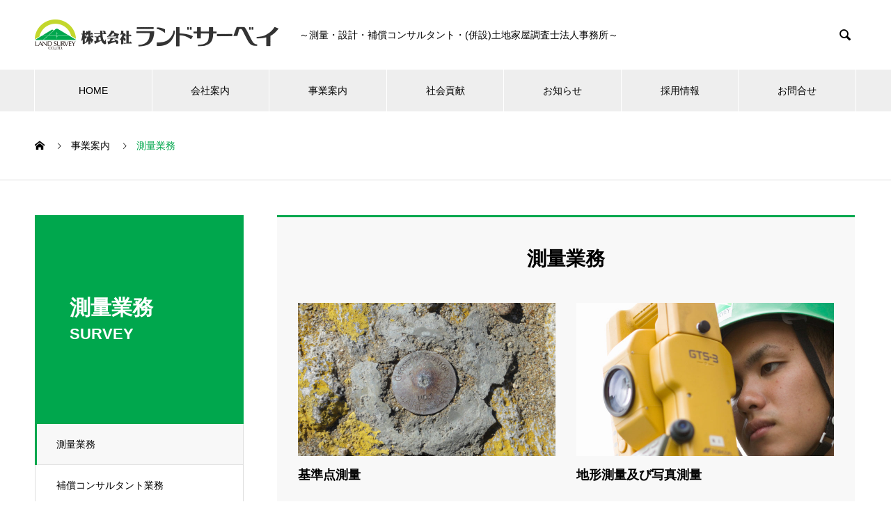

--- FILE ---
content_type: text/html; charset=UTF-8
request_url: https://www.landsurvey.jp/service_category/survey/
body_size: 45645
content:

<!DOCTYPE html>
<html lang="ja"
	prefix="og: https://ogp.me/ns#"  prefix="og: http://ogp.me/ns#">
<head>
<meta charset="UTF-8">
  <meta name="viewport" content="width=device-width, initial-scale=1">
  <meta name="description" content="【神奈川・川崎・測量・登記・設計・補償コンサルタント】">
  <title>測量業務 - 株式会社ランドサーベイ</title>

		<!-- All in One SEO 4.0.18 -->
		<meta name="description" content="昭和26年、会社設立当初より測量業務を手がけ、『全ては測量から始まる！！』を合言葉に個人起業者からの用地測量の実績もさることながら、民間開発事業での地形測量、応用測量から 官公庁事業での測地測量、地形測量、応用測量、地籍調査、道水路台帳整備等の測量業務を実施しています。 また、国土地理院からの街区基準点測量や、相鉄・JR・東急線乗り入れ事業など国家事業での測量業務も含め、幅広い実績を残しています。平成21年より、3次連続して日本南極地域観測隊に隊員を派遣し、極地測量を実施。フィリピン、イエメン、モロッコ等に続き、海外業務においても新たな実績を残しています。"/>
		<link rel="canonical" href="https://www.landsurvey.jp/service_category/survey/" />
		<script type="application/ld+json" class="aioseo-schema">
			{"@context":"https:\/\/schema.org","@graph":[{"@type":"WebSite","@id":"https:\/\/www.landsurvey.jp\/#website","url":"https:\/\/www.landsurvey.jp\/","name":"\u682a\u5f0f\u4f1a\u793e\u30e9\u30f3\u30c9\u30b5\u30fc\u30d9\u30a4","description":"\u3010\u795e\u5948\u5ddd\u30fb\u5ddd\u5d0e\u30fb\u6e2c\u91cf\u30fb\u767b\u8a18\u30fb\u8a2d\u8a08\u30fb\u88dc\u511f\u30b3\u30f3\u30b5\u30eb\u30bf\u30f3\u30c8\u3011","publisher":{"@id":"https:\/\/www.landsurvey.jp\/#organization"}},{"@type":"Organization","@id":"https:\/\/www.landsurvey.jp\/#organization","name":"\u682a\u5f0f\u4f1a\u793e\u30e9\u30f3\u30c9\u30b5\u30fc\u30d9\u30a4","url":"https:\/\/www.landsurvey.jp\/","logo":{"@type":"ImageObject","@id":"https:\/\/www.landsurvey.jp\/#organizationLogo","url":"https:\/\/www.landsurvey.jp\/wp-content\/uploads\/2020\/11\/favicon.ico","width":"128","height":"128"},"image":{"@id":"https:\/\/www.landsurvey.jp\/#organizationLogo"},"sameAs":["https:\/\/www.facebook.com\/landsurvey.co.ltd\/"]},{"@type":"BreadcrumbList","@id":"https:\/\/www.landsurvey.jp\/service_category\/survey\/#breadcrumblist","itemListElement":[{"@type":"ListItem","@id":"https:\/\/www.landsurvey.jp\/#listItem","position":"1","item":{"@id":"https:\/\/www.landsurvey.jp\/#item","name":"\u30db\u30fc\u30e0","description":"\u662d\u548c26\u5e74\u3001\u4f1a\u793e\u8a2d\u7acb\u5f53\u521d\u3088\u308a\u6e2c\u91cf\u696d\u52d9\u3092\u624b\u304c\u3051\u3001\u300e\u5168\u3066\u306f\u6e2c\u91cf\u304b\u3089\u59cb\u307e\u308b\uff01\uff01\u300f\u3092\u5408\u8a00\u8449\u306b\u500b\u4eba\u8d77\u696d\u8005\u304b\u3089\u306e\u7528\u5730\u6e2c\u91cf\u306e\u5b9f\u7e3e\u3082\u3055\u308b\u3053\u3068\u306a\u304c\u3089\u3001\u6c11\u9593\u958b\u767a\u4e8b\u696d\u3067\u306e\u5730\u5f62\u6e2c\u91cf\u3001\u5fdc\u7528\u6e2c\u91cf\u304b\u3089 \u5b98\u516c\u5e81\u4e8b\u696d\u3067\u306e\u6e2c\u5730\u6e2c\u91cf\u3001\u5730\u5f62\u6e2c\u91cf\u3001\u5fdc\u7528\u6e2c\u91cf\u3001\u5730\u7c4d\u8abf\u67fb\u3001\u9053\u6c34\u8def\u53f0\u5e33\u6574\u5099\u7b49\u306e\u6e2c\u91cf\u696d\u52d9\u3092\u5b9f\u65bd\u3057\u3066\u3044\u307e\u3059\u3002 \u307e\u305f\u3001\u56fd\u571f\u5730\u7406\u9662\u304b\u3089\u306e\u8857\u533a\u57fa\u6e96\u70b9\u6e2c\u91cf\u3084\u3001\u76f8\u9244\u30fbJR\u30fb\u6771\u6025\u7dda\u4e57\u308a\u5165\u308c\u4e8b\u696d\u306a\u3069\u56fd\u5bb6\u4e8b\u696d\u3067\u306e\u6e2c\u91cf\u696d\u52d9\u3082\u542b\u3081\u3001\u5e45\u5e83\u3044\u5b9f\u7e3e\u3092\u6b8b\u3057\u3066\u3044\u307e\u3059\u3002\u5e73\u621021\u5e74\u3088\u308a\u30013\u6b21\u9023\u7d9a\u3057\u3066\u65e5\u672c\u5357\u6975\u5730\u57df\u89b3\u6e2c\u968a\u306b\u968a\u54e1\u3092\u6d3e\u9063\u3057\u3001\u6975\u5730\u6e2c\u91cf\u3092\u5b9f\u65bd\u3002\u30d5\u30a3\u30ea\u30d4\u30f3\u3001\u30a4\u30a8\u30e1\u30f3\u3001\u30e2\u30ed\u30c3\u30b3\u7b49\u306b\u7d9a\u304d\u3001\u6d77\u5916\u696d\u52d9\u306b\u304a\u3044\u3066\u3082\u65b0\u305f\u306a\u5b9f\u7e3e\u3092\u6b8b\u3057\u3066\u3044\u307e\u3059\u3002","url":"https:\/\/www.landsurvey.jp\/"},"nextItem":"https:\/\/www.landsurvey.jp\/service_category\/survey\/#listItem"},{"@type":"ListItem","@id":"https:\/\/www.landsurvey.jp\/service_category\/survey\/#listItem","position":"2","item":{"@id":"https:\/\/www.landsurvey.jp\/service_category\/survey\/#item","name":"\u6e2c\u91cf\u696d\u52d9","description":"\u662d\u548c26\u5e74\u3001\u4f1a\u793e\u8a2d\u7acb\u5f53\u521d\u3088\u308a\u6e2c\u91cf\u696d\u52d9\u3092\u624b\u304c\u3051\u3001\u300e\u5168\u3066\u306f\u6e2c\u91cf\u304b\u3089\u59cb\u307e\u308b\uff01\uff01\u300f\u3092\u5408\u8a00\u8449\u306b\u500b\u4eba\u8d77\u696d\u8005\u304b\u3089\u306e\u7528\u5730\u6e2c\u91cf\u306e\u5b9f\u7e3e\u3082\u3055\u308b\u3053\u3068\u306a\u304c\u3089\u3001\u6c11\u9593\u958b\u767a\u4e8b\u696d\u3067\u306e\u5730\u5f62\u6e2c\u91cf\u3001\u5fdc\u7528\u6e2c\u91cf\u304b\u3089 \u5b98\u516c\u5e81\u4e8b\u696d\u3067\u306e\u6e2c\u5730\u6e2c\u91cf\u3001\u5730\u5f62\u6e2c\u91cf\u3001\u5fdc\u7528\u6e2c\u91cf\u3001\u5730\u7c4d\u8abf\u67fb\u3001\u9053\u6c34\u8def\u53f0\u5e33\u6574\u5099\u7b49\u306e\u6e2c\u91cf\u696d\u52d9\u3092\u5b9f\u65bd\u3057\u3066\u3044\u307e\u3059\u3002 \u307e\u305f\u3001\u56fd\u571f\u5730\u7406\u9662\u304b\u3089\u306e\u8857\u533a\u57fa\u6e96\u70b9\u6e2c\u91cf\u3084\u3001\u76f8\u9244\u30fbJR\u30fb\u6771\u6025\u7dda\u4e57\u308a\u5165\u308c\u4e8b\u696d\u306a\u3069\u56fd\u5bb6\u4e8b\u696d\u3067\u306e\u6e2c\u91cf\u696d\u52d9\u3082\u542b\u3081\u3001\u5e45\u5e83\u3044\u5b9f\u7e3e\u3092\u6b8b\u3057\u3066\u3044\u307e\u3059\u3002\u5e73\u621021\u5e74\u3088\u308a\u30013\u6b21\u9023\u7d9a\u3057\u3066\u65e5\u672c\u5357\u6975\u5730\u57df\u89b3\u6e2c\u968a\u306b\u968a\u54e1\u3092\u6d3e\u9063\u3057\u3001\u6975\u5730\u6e2c\u91cf\u3092\u5b9f\u65bd\u3002\u30d5\u30a3\u30ea\u30d4\u30f3\u3001\u30a4\u30a8\u30e1\u30f3\u3001\u30e2\u30ed\u30c3\u30b3\u7b49\u306b\u7d9a\u304d\u3001\u6d77\u5916\u696d\u52d9\u306b\u304a\u3044\u3066\u3082\u65b0\u305f\u306a\u5b9f\u7e3e\u3092\u6b8b\u3057\u3066\u3044\u307e\u3059\u3002","url":"https:\/\/www.landsurvey.jp\/service_category\/survey\/"},"previousItem":"https:\/\/www.landsurvey.jp\/#listItem"}]},{"@type":"CollectionPage","@id":"https:\/\/www.landsurvey.jp\/service_category\/survey\/#collectionpage","url":"https:\/\/www.landsurvey.jp\/service_category\/survey\/","name":"\u6e2c\u91cf\u696d\u52d9 - \u682a\u5f0f\u4f1a\u793e\u30e9\u30f3\u30c9\u30b5\u30fc\u30d9\u30a4","description":"\u662d\u548c26\u5e74\u3001\u4f1a\u793e\u8a2d\u7acb\u5f53\u521d\u3088\u308a\u6e2c\u91cf\u696d\u52d9\u3092\u624b\u304c\u3051\u3001\u300e\u5168\u3066\u306f\u6e2c\u91cf\u304b\u3089\u59cb\u307e\u308b\uff01\uff01\u300f\u3092\u5408\u8a00\u8449\u306b\u500b\u4eba\u8d77\u696d\u8005\u304b\u3089\u306e\u7528\u5730\u6e2c\u91cf\u306e\u5b9f\u7e3e\u3082\u3055\u308b\u3053\u3068\u306a\u304c\u3089\u3001\u6c11\u9593\u958b\u767a\u4e8b\u696d\u3067\u306e\u5730\u5f62\u6e2c\u91cf\u3001\u5fdc\u7528\u6e2c\u91cf\u304b\u3089 \u5b98\u516c\u5e81\u4e8b\u696d\u3067\u306e\u6e2c\u5730\u6e2c\u91cf\u3001\u5730\u5f62\u6e2c\u91cf\u3001\u5fdc\u7528\u6e2c\u91cf\u3001\u5730\u7c4d\u8abf\u67fb\u3001\u9053\u6c34\u8def\u53f0\u5e33\u6574\u5099\u7b49\u306e\u6e2c\u91cf\u696d\u52d9\u3092\u5b9f\u65bd\u3057\u3066\u3044\u307e\u3059\u3002 \u307e\u305f\u3001\u56fd\u571f\u5730\u7406\u9662\u304b\u3089\u306e\u8857\u533a\u57fa\u6e96\u70b9\u6e2c\u91cf\u3084\u3001\u76f8\u9244\u30fbJR\u30fb\u6771\u6025\u7dda\u4e57\u308a\u5165\u308c\u4e8b\u696d\u306a\u3069\u56fd\u5bb6\u4e8b\u696d\u3067\u306e\u6e2c\u91cf\u696d\u52d9\u3082\u542b\u3081\u3001\u5e45\u5e83\u3044\u5b9f\u7e3e\u3092\u6b8b\u3057\u3066\u3044\u307e\u3059\u3002\u5e73\u621021\u5e74\u3088\u308a\u30013\u6b21\u9023\u7d9a\u3057\u3066\u65e5\u672c\u5357\u6975\u5730\u57df\u89b3\u6e2c\u968a\u306b\u968a\u54e1\u3092\u6d3e\u9063\u3057\u3001\u6975\u5730\u6e2c\u91cf\u3092\u5b9f\u65bd\u3002\u30d5\u30a3\u30ea\u30d4\u30f3\u3001\u30a4\u30a8\u30e1\u30f3\u3001\u30e2\u30ed\u30c3\u30b3\u7b49\u306b\u7d9a\u304d\u3001\u6d77\u5916\u696d\u52d9\u306b\u304a\u3044\u3066\u3082\u65b0\u305f\u306a\u5b9f\u7e3e\u3092\u6b8b\u3057\u3066\u3044\u307e\u3059\u3002","inLanguage":"ja","isPartOf":{"@id":"https:\/\/www.landsurvey.jp\/#website"},"breadcrumb":{"@id":"https:\/\/www.landsurvey.jp\/service_category\/survey\/#breadcrumblist"}}]}
		</script>
		<!-- All in One SEO -->

<link rel='dns-prefetch' href='//www.google.com' />
<link rel='dns-prefetch' href='//s.w.org' />
<link rel="alternate" type="application/rss+xml" title="株式会社ランドサーベイ &raquo; フィード" href="https://www.landsurvey.jp/feed/" />
<link rel="alternate" type="application/rss+xml" title="株式会社ランドサーベイ &raquo; コメントフィード" href="https://www.landsurvey.jp/comments/feed/" />
<link rel="alternate" type="application/rss+xml" title="株式会社ランドサーベイ &raquo; 測量業務 事業案内カテゴリー のフィード" href="https://www.landsurvey.jp/service_category/survey/feed/" />
<!-- This site uses the Google Analytics by MonsterInsights plugin v7.14.0 - Using Analytics tracking - https://www.monsterinsights.com/ -->
<!-- Note: MonsterInsights is not currently configured on this site. The site owner needs to authenticate with Google Analytics in the MonsterInsights settings panel. -->
<!-- No UA code set -->
<!-- / Google Analytics by MonsterInsights -->
		<script type="text/javascript">
			window._wpemojiSettings = {"baseUrl":"https:\/\/s.w.org\/images\/core\/emoji\/13.0.1\/72x72\/","ext":".png","svgUrl":"https:\/\/s.w.org\/images\/core\/emoji\/13.0.1\/svg\/","svgExt":".svg","source":{"concatemoji":"https:\/\/www.landsurvey.jp\/wp-includes\/js\/wp-emoji-release.min.js?ver=5.6.16"}};
			!function(e,a,t){var n,r,o,i=a.createElement("canvas"),p=i.getContext&&i.getContext("2d");function s(e,t){var a=String.fromCharCode;p.clearRect(0,0,i.width,i.height),p.fillText(a.apply(this,e),0,0);e=i.toDataURL();return p.clearRect(0,0,i.width,i.height),p.fillText(a.apply(this,t),0,0),e===i.toDataURL()}function c(e){var t=a.createElement("script");t.src=e,t.defer=t.type="text/javascript",a.getElementsByTagName("head")[0].appendChild(t)}for(o=Array("flag","emoji"),t.supports={everything:!0,everythingExceptFlag:!0},r=0;r<o.length;r++)t.supports[o[r]]=function(e){if(!p||!p.fillText)return!1;switch(p.textBaseline="top",p.font="600 32px Arial",e){case"flag":return s([127987,65039,8205,9895,65039],[127987,65039,8203,9895,65039])?!1:!s([55356,56826,55356,56819],[55356,56826,8203,55356,56819])&&!s([55356,57332,56128,56423,56128,56418,56128,56421,56128,56430,56128,56423,56128,56447],[55356,57332,8203,56128,56423,8203,56128,56418,8203,56128,56421,8203,56128,56430,8203,56128,56423,8203,56128,56447]);case"emoji":return!s([55357,56424,8205,55356,57212],[55357,56424,8203,55356,57212])}return!1}(o[r]),t.supports.everything=t.supports.everything&&t.supports[o[r]],"flag"!==o[r]&&(t.supports.everythingExceptFlag=t.supports.everythingExceptFlag&&t.supports[o[r]]);t.supports.everythingExceptFlag=t.supports.everythingExceptFlag&&!t.supports.flag,t.DOMReady=!1,t.readyCallback=function(){t.DOMReady=!0},t.supports.everything||(n=function(){t.readyCallback()},a.addEventListener?(a.addEventListener("DOMContentLoaded",n,!1),e.addEventListener("load",n,!1)):(e.attachEvent("onload",n),a.attachEvent("onreadystatechange",function(){"complete"===a.readyState&&t.readyCallback()})),(n=t.source||{}).concatemoji?c(n.concatemoji):n.wpemoji&&n.twemoji&&(c(n.twemoji),c(n.wpemoji)))}(window,document,window._wpemojiSettings);
		</script>
		<style type="text/css">
img.wp-smiley,
img.emoji {
	display: inline !important;
	border: none !important;
	box-shadow: none !important;
	height: 1em !important;
	width: 1em !important;
	margin: 0 .07em !important;
	vertical-align: -0.1em !important;
	background: none !important;
	padding: 0 !important;
}
</style>
	<link rel='stylesheet' id='wp-block-library-css'  href='https://www.landsurvey.jp/wp-includes/css/dist/block-library/style.min.css?ver=5.6.16' type='text/css' media='all' />
<style id='wp-block-library-inline-css' type='text/css'>
.has-text-align-justify{text-align:justify;}
</style>
<link rel='stylesheet' id='contact-form-7-css'  href='https://www.landsurvey.jp/wp-content/plugins/contact-form-7/includes/css/styles.css?ver=5.3' type='text/css' media='all' />
<link rel='stylesheet' id='monsterinsights-popular-posts-style-css'  href='https://www.landsurvey.jp/wp-content/plugins/google-analytics-for-wordpress/assets/css/frontend.min.css?ver=7.14.0' type='text/css' media='all' />
<link rel='stylesheet' id='nano-style-css'  href='https://www.landsurvey.jp/wp-content/themes/nano_tcd065/style.css?ver=1.4' type='text/css' media='all' />
<link rel='stylesheet' id='jetpack_css-css'  href='https://www.landsurvey.jp/wp-content/plugins/jetpack/css/jetpack.css?ver=9.2.4' type='text/css' media='all' />
<script type='text/javascript' src='https://www.landsurvey.jp/wp-includes/js/jquery/jquery.min.js?ver=3.5.1' id='jquery-core-js'></script>
<script type='text/javascript' src='https://www.landsurvey.jp/wp-includes/js/jquery/jquery-migrate.min.js?ver=3.3.2' id='jquery-migrate-js'></script>
<link rel="https://api.w.org/" href="https://www.landsurvey.jp/wp-json/" /><meta name="generator" content="Site Kit by Google 1.23.0" /><style type='text/css'>img#wpstats{display:none}</style><link rel="shortcut icon" href="https://www.landsurvey.jp/wp-content/uploads/2021/02/favicon2.ico">
<style>
.c-comment__form-submit:hover,.p-cb__item-btn a,.c-pw__btn,.p-readmore__btn:hover,.p-page-links a:hover span,.p-page-links > span,.p-pager a:hover,.p-pager span,.p-pagetop:focus,.p-pagetop:hover,.p-widget__title{background: #00a74d}.p-breadcrumb__item{color: #00a74d}.widget_nav_menu a:hover,.p-article02 a:hover .p-article02__title{color: #00a74d}.p-entry__body a{color: #00a74d}body{font-family: Verdana, "ヒラギノ角ゴ ProN W3", "Hiragino Kaku Gothic ProN", "メイリオ", Meiryo, sans-serif}.c-logo,.p-page-header__title,.p-banner__title,.p-cover__title,.p-archive-header__title,.p-article05__title,.p-article09__title,.p-cb__item-title,.p-article11__title,.p-article12__title,.p-index-content01__title,.p-header-content__title,.p-megamenu01__item-list > li > a,.p-article13__title,.p-megamenu02__title,.p-cover__header-title{font-family: Verdana, "ヒラギノ角ゴ ProN W3", "Hiragino Kaku Gothic ProN", "メイリオ", Meiryo, sans-serif}.p-hover-effect--type1:hover img{-webkit-transform: scale(1.2);transform: scale(1.2)}.p-blog__title{color: #333333;font-size: 28px}.p-cat--12{color: #d4145a;border: 1px solid #d4145a}.p-cat--3{color: #00a74d;border: 1px solid #00a74d}.p-cat--6{color: #f7931e;border: 1px solid #f7931e}.p-article04:hover a .p-article04__title{color: #00a74d}.p-article06__content{border-left: 4px solid #00a74d}.p-article06__title a:hover{color: #00a74d}.p-article06__cat:hover{background: #00a74d}.l-header{background: #ffffff}.l-header--fixed.is-active{background: #ffffff}.l-header__desc{color: #000000;font-size: 14px}.l-header__nav{background: #eeeeee}.p-global-nav > li > a,.p-menu-btn{color: #000000}.p-global-nav > li > a:hover,.p-global-nav > .current-menu-item > a{background: #00a74d;color: #ffffff}.p-global-nav .sub-menu a{background: #00a74d;color: #ffffff}.p-global-nav .sub-menu a:hover{background: #4e8163;color: #ffffff}.p-global-nav .menu-item-has-children > a > .p-global-nav__toggle::before{border-color: #000000}.p-megamenu02::before{background: #00a74d}.p-megamenu02__list a:hover .p-article13__title{color: #00a74d}.p-footer-banners{background: #f4f4f4}.p-info{background: #ffffff;color: #000000}.p-info__logo{font-size: 0px}.p-info__desc{color: #000000;font-size: 14px}.p-footer-widgets{background: #ffffff;color: #333333}.p-footer-widget__title{color: #00a74d}.p-footer-nav{background: #ffffff;color: #333333}.p-footer-nav a{color: #333333}.p-footer-nav a:hover{color: #333333}.p-copyright{background: #00a74d}.p-blog__title,.p-entry,.p-headline,.p-cat-list__title{border-top: 3px solid #00a74d}.p-works-entry__header{border-bottom: 3px solid #00a74d}.p-article01 a:hover .p-article01__title,.p-article03 a:hover .p-article03__title,.p-article05__link,.p-article08__title a:hover,.p-article09__link,.p-article07 a:hover .p-article07__title,.p-article10 a:hover .p-article10__title{color: #00a74d}.p-page-header,.p-list__item a::before,.p-cover__header,.p-works-entry__cat:hover,.p-service-cat-header{background: #00a74d}.p-page-header__title,.p-cover__header-title{color: #ffffff;font-size: 30px}.p-page-header__sub,.p-cover__header-sub{color: #ffffff;font-size: 30px}.p-archive-header__title{color: #000000;font-size: 38px}.p-archive-header__desc{color: #000000;font-size: 16px}@media screen and (max-width: 767px) {.p-blog__title{font-size: 24px}.p-list .is-current > a{color: #00a74d}.p-archive-header__title{font-size: 20px}.p-archive-header__desc{font-size: 14px}}@media screen and (max-width: 1199px) {.p-global-nav > li > a,.p-global-nav > li > a:hover{background: #ffffff;color: #000000}}@media screen and (max-width: 991px) {.p-page-header__title,.p-cover__header-title{font-size: 20px}.p-page-header__sub,.p-cover__header-sub{font-size: 20px}}@keyframes loading-square-loader {
  0% { box-shadow: 16px -8px rgba(0, 167, 77, 0), 32px 0 rgba(0, 167, 77, 0), 0 -16px rgba(0, 167, 77, 0), 16px -16px rgba(0, 167, 77, 0), 32px -16px rgba(0, 167, 77, 0), 0 -32px rgba(0, 167, 77, 0), 16px -32px rgba(0, 167, 77, 0), 32px -32px rgba(242, 205, 123, 0); }
  5% { box-shadow: 16px -8px rgba(0, 167, 77, 0), 32px 0 rgba(0, 167, 77, 0), 0 -16px rgba(0, 167, 77, 0), 16px -16px rgba(0, 167, 77, 0), 32px -16px rgba(0, 167, 77, 0), 0 -32px rgba(0, 167, 77, 0), 16px -32px rgba(0, 167, 77, 0), 32px -32px rgba(242, 205, 123, 0); }
  10% { box-shadow: 16px 0 rgba(0, 167, 77, 1), 32px -8px rgba(0, 167, 77, 0), 0 -16px rgba(0, 167, 77, 0), 16px -16px rgba(0, 167, 77, 0), 32px -16px rgba(0, 167, 77, 0), 0 -32px rgba(0, 167, 77, 0), 16px -32px rgba(0, 167, 77, 0), 32px -32px rgba(242, 205, 123, 0); }
  15% { box-shadow: 16px 0 rgba(0, 167, 77, 1), 32px 0 rgba(0, 167, 77, 1), 0 -24px rgba(0, 167, 77, 0), 16px -16px rgba(0, 167, 77, 0), 32px -16px rgba(0, 167, 77, 0), 0 -32px rgba(0, 167, 77, 0), 16px -32px rgba(0, 167, 77, 0), 32px -32px rgba(242, 205, 123, 0); }
  20% { box-shadow: 16px 0 rgba(0, 167, 77, 1), 32px 0 rgba(0, 167, 77, 1), 0 -16px rgba(0, 167, 77, 1), 16px -24px rgba(0, 167, 77, 0), 32px -16px rgba(0, 167, 77, 0), 0 -32px rgba(0, 167, 77, 0), 16px -32px rgba(0, 167, 77, 0), 32px -32px rgba(242, 205, 123, 0); }
  25% { box-shadow: 16px 0 rgba(0, 167, 77, 1), 32px 0 rgba(0, 167, 77, 1), 0 -16px rgba(0, 167, 77, 1), 16px -16px rgba(0, 167, 77, 1), 32px -24px rgba(0, 167, 77, 0), 0 -32px rgba(0, 167, 77, 0), 16px -32px rgba(0, 167, 77, 0), 32px -32px rgba(242, 205, 123, 0); }
  30% { box-shadow: 16px 0 rgba(0, 167, 77, 1), 32px 0 rgba(0, 167, 77, 1), 0 -16px rgba(0, 167, 77, 1), 16px -16px rgba(0, 167, 77, 1), 32px -16px rgba(0, 167, 77, 1), 0 -50px rgba(0, 167, 77, 0), 16px -32px rgba(0, 167, 77, 0), 32px -32px rgba(242, 205, 123, 0); }
  35% { box-shadow: 16px 0 rgba(0, 167, 77, 1), 32px 0 rgba(0, 167, 77, 1), 0 -16px rgba(0, 167, 77, 1), 16px -16px rgba(0, 167, 77, 1), 32px -16px rgba(0, 167, 77, 1), 0 -32px rgba(0, 167, 77, 1), 16px -50px rgba(0, 167, 77, 0), 32px -32px rgba(242, 205, 123, 0); }
  40% { box-shadow: 16px 0 rgba(0, 167, 77, 1), 32px 0 rgba(0, 167, 77, 1), 0 -16px rgba(0, 167, 77, 1), 16px -16px rgba(0, 167, 77, 1), 32px -16px rgba(0, 167, 77, 1), 0 -32px rgba(0, 167, 77, 1), 16px -32px rgba(0, 167, 77, 1), 32px -50px rgba(242, 205, 123, 0); }
  45%, 55% { box-shadow: 16px 0 rgba(0, 167, 77, 1), 32px 0 rgba(0, 167, 77, 1), 0 -16px rgba(0, 167, 77, 1), 16px -16px rgba(0, 167, 77, 1), 32px -16px rgba(0, 167, 77, 1), 0 -32px rgba(0, 167, 77, 1), 16px -32px rgba(0, 167, 77, 1), 32px -32px rgba(0, 167, 77, 1); }
  60% { box-shadow: 16px 8px rgba(0, 167, 77, 0), 32px 0 rgba(0, 167, 77, 1), 0 -16px rgba(0, 167, 77, 1), 16px -16px rgba(0, 167, 77, 1), 32px -16px rgba(0, 167, 77, 1), 0 -32px rgba(0, 167, 77, 1), 16px -32px rgba(0, 167, 77, 1), 32px -32px rgba(0, 167, 77, 1); }
  65% { box-shadow: 16px 8px rgba(0, 167, 77, 0), 32px 8px rgba(0, 167, 77, 0), 0 -16px rgba(0, 167, 77, 1), 16px -16px rgba(0, 167, 77, 1), 32px -16px rgba(0, 167, 77, 1), 0 -32px rgba(0, 167, 77, 1), 16px -32px rgba(0, 167, 77, 1), 32px -32px rgba(0, 167, 77, 1); }
  70% { box-shadow: 16px 8px rgba(0, 167, 77, 0), 32px 8px rgba(0, 167, 77, 0), 0 -8px rgba(0, 167, 77, 0), 16px -16px rgba(0, 167, 77, 1), 32px -16px rgba(0, 167, 77, 1), 0 -32px rgba(0, 167, 77, 1), 16px -32px rgba(0, 167, 77, 1), 32px -32px rgba(0, 167, 77, 1); }
  75% { box-shadow: 16px 8px rgba(0, 167, 77, 0), 32px 8px rgba(0, 167, 77, 0), 0 -8px rgba(0, 167, 77, 0), 16px -8px rgba(0, 167, 77, 0), 32px -16px rgba(0, 167, 77, 1), 0 -32px rgba(0, 167, 77, 1), 16px -32px rgba(0, 167, 77, 1), 32px -32px rgba(0, 167, 77, 1); }
  80% { box-shadow: 16px 8px rgba(0, 167, 77, 0), 32px 8px rgba(0, 167, 77, 0), 0 -8px rgba(0, 167, 77, 0), 16px -8px rgba(0, 167, 77, 0), 32px -8px rgba(0, 167, 77, 0), 0 -32px rgba(0, 167, 77, 1), 16px -32px rgba(0, 167, 77, 1), 32px -32px rgba(0, 167, 77, 1); }
  85% { box-shadow: 16px 8px rgba(0, 167, 77, 0), 32px 8px rgba(0, 167, 77, 0), 0 -8px rgba(0, 167, 77, 0), 16px -8px rgba(0, 167, 77, 0), 32px -8px rgba(0, 167, 77, 0), 0 -24px rgba(0, 167, 77, 0), 16px -32px rgba(0, 167, 77, 1), 32px -32px rgba(0, 167, 77, 1); }
  90% { box-shadow: 16px 8px rgba(0, 167, 77, 0), 32px 8px rgba(0, 167, 77, 0), 0 -8px rgba(0, 167, 77, 0), 16px -8px rgba(0, 167, 77, 0), 32px -8px rgba(0, 167, 77, 0), 0 -24px rgba(0, 167, 77, 0), 16px -24px rgba(0, 167, 77, 0), 32px -32px rgba(0, 167, 77, 1); }
  95%, 100% { box-shadow: 16px 8px rgba(0, 167, 77, 0), 32px 8px rgba(0, 167, 77, 0), 0 -8px rgba(0, 167, 77, 0), 16px -8px rgba(0, 167, 77, 0), 32px -8px rgba(0, 167, 77, 0), 0 -24px rgba(0, 167, 77, 0), 16px -24px rgba(0, 167, 77, 0), 32px -24px rgba(0, 167, 77, 0); }
}
.c-load--type2:before { box-shadow: 16px 0 0 rgba(0, 167, 77, 1), 32px 0 0 rgba(0, 167, 77, 1), 0 -16px 0 rgba(0, 167, 77, 1), 16px -16px 0 rgba(0, 167, 77, 1), 32px -16px 0 rgba(0, 167, 77, 1), 0 -32px rgba(0, 167, 77, 1), 16px -32px rgba(0, 167, 77, 1), 32px -32px rgba(0, 167, 77, 0); }
.c-load--type2:after { background-color: rgba(0, 167, 77, 1); }
.info_table_L {width: 25%; text-align: center; vertical-align: middle; background-color: #EEEEEE; color: #333333;}
.info_table_R {width: 75%;}
.info_table_L_textL {width: 25%; text-align: left; vertical-align: middle; background-color: #EEEEEE; color: #333333;}
.p-archive-header {display: none;}
.p-cover {margin-bottom: 180px;}
.p-page-header__sub {font-size: 22px;}
@media screen and (max-width: 990px){
.p-cover {margin-bottom: 20px;}
.p-page-header__sub {font-size: 13px;}
}</style>
		<style type="text/css" id="wp-custom-css">
			.mw_wp_form [type=submit] {
	width: auto;　/* ボタンの横幅の長さ */
	line-height: 5em; /* ボタンの縦幅の高さ */
	margin: 0px auto;
	padding: 20px 100px;
	background: #535353; /* ボタンの色*/
	color: #ffff; /* ボタンのテキストの色 */
	box-shadow: 0px 1px 3px rgba(0,0,0,.5); /* ボタンの影の設定 */
	border: 0; /* ボタンの枠線の設定 */
	/*border-radius: 8px;*/ /* ボタンの角の丸みの設定 */
 }

.mw_wp_form [type=submit]:hover {
	background: #888; /* マウスカーソルを上に乗せた時のボタンの色 */
	color: #ffff; /* マウスカーソルを上に乗せた時のボタンのテキストの色 */
	box-shadow: 0px 1px 3px rgba(0,0,0,.5);/* マウスカーソルを上に乗せた時のボタンの影の設定 */
 }

/* ブラウザの大きさが1202px以上の場合 */
@media screen and (min-width: 1202px){
.footer_recaptcha {
		border-top: 1px solid #DDD;
		padding: 1% 0;
    text-align: center;
    color: #CCC;
    width: 100%;
    }
}

/* ブラウザの大きさが1201px以下の場合 */
@media screen and (max-width: 1201px){
.footer_recaptcha {
    padding: 2% 0;
    text-align: center;
    color: #CCC;
    width: 96%;
    border-bottom: none;
    border-left: none;
    border-right: none;
    line-height: 20px;
    }
}

/*リンクの文字の色を緑色にしてみる*/
.footer_recaptcha a {
    color: #00a74d; /*←緑色になる*/
    }

/*リンクの文字にマウスオンしたときに色を赤色にしてみる*/
.footer_recaptcha a:hover {
    color: #000; /*←緑色になる*/
    }

.grecaptcha-badge { visibility: hidden; }		</style>
		<meta name="keywords" content="川崎,測量,神奈川,土地家屋調査士,不動産登記,境界,補償コンサルタント,LAND,ランドサーベイ" />
</head>
<body class="archive tax-service_category term-survey term-4">

  <div id="site_loader_overlay">
  <div id="site_loader_animation" class="c-load--type2">
      </div>
</div>

  <header id="js-header" class="l-header l-header--fixed">
    <div class="l-header__inner l-inner">

      <div class="l-header__logo c-logo">
    <a href="https://www.landsurvey.jp/">
    <img src="https://www.landsurvey.jp/wp-content/uploads/2020/11/logo.png" alt="株式会社ランドサーベイ" width="350">
  </a>
  </div>

      <p class="l-header__desc">～測量・設計・補償コンサルタント・(併設)土地家屋調査士法人事務所～</p>

            <form id="js-header__form" role="search" method="get" class="l-header__form" action="https://www.landsurvey.jp/" _lpchecked="1">
		    <input id="js-header__form-input" class="l-header__form-input" type="text" value="" name="s" tabindex="-1">
        <button id="js-header__form-close" class="l-header__form-close p-close-btn" aria-hidden="true" type="button">閉じる</button>
      </form>
      <button id="js-header__search" class="l-header__search" aria-hidden="true">&#xe915;</button>
      
    </div>
    <button id="js-menu-btn" class="p-menu-btn c-menu-btn"></button>
    <nav id="js-header__nav" class="l-header__nav">
      <ul id="js-global-nav" class="p-global-nav l-inner"><li id="menu-item-375" class="menu-item menu-item-type-post_type menu-item-object-page menu-item-home menu-item-375"><a href="https://www.landsurvey.jp/">HOME<span class="p-global-nav__toggle"></span></a></li>
<li id="menu-item-376" class="menu-item menu-item-type-post_type_archive menu-item-object-company menu-item-has-children menu-item-376"><a href="https://www.landsurvey.jp/company/">会社案内<span class="p-global-nav__toggle"></span></a>
<ul class="sub-menu">
	<li id="menu-item-377" class="menu-item menu-item-type-post_type menu-item-object-company menu-item-377"><a href="https://www.landsurvey.jp/company/message/">企業理念<span class="p-global-nav__toggle"></span></a></li>
	<li id="menu-item-378" class="menu-item menu-item-type-post_type menu-item-object-company menu-item-378"><a href="https://www.landsurvey.jp/company/information/">会社概要<span class="p-global-nav__toggle"></span></a></li>
	<li id="menu-item-379" class="menu-item menu-item-type-post_type menu-item-object-company menu-item-379"><a href="https://www.landsurvey.jp/company/outline/">沿革<span class="p-global-nav__toggle"></span></a></li>
</ul>
</li>
<li id="menu-item-380" class="menu-item menu-item-type-post_type_archive menu-item-object-service current-menu-ancestor current-menu-parent menu-item-has-children menu-item-380"><a href="https://www.landsurvey.jp/service/">事業案内<span class="p-global-nav__toggle"></span></a>
<ul class="sub-menu">
	<li id="menu-item-43" class="menu-item menu-item-type-taxonomy menu-item-object-service_category current-menu-item menu-item-43"><a href="https://www.landsurvey.jp/service_category/survey/" aria-current="page">測量業務<span class="p-global-nav__toggle"></span></a></li>
	<li id="menu-item-44" class="menu-item menu-item-type-taxonomy menu-item-object-service_category menu-item-44"><a href="https://www.landsurvey.jp/service_category/consultant/">補償コンサルタント業務<span class="p-global-nav__toggle"></span></a></li>
	<li id="menu-item-45" class="menu-item menu-item-type-taxonomy menu-item-object-service_category menu-item-45"><a href="https://www.landsurvey.jp/service_category/land_and_house/">土地家屋調査士法人白石事務所<span class="p-global-nav__toggle"></span></a></li>
</ul>
</li>
<li id="menu-item-381" class="menu-item menu-item-type-post_type_archive menu-item-object-works menu-item-381"><a href="https://www.landsurvey.jp/csr/">社会貢献<span class="p-global-nav__toggle"></span></a></li>
<li id="menu-item-382" class="menu-item menu-item-type-taxonomy menu-item-object-news_category menu-item-382"><a href="https://www.landsurvey.jp/news_category/news-topics/">お知らせ<span class="p-global-nav__toggle"></span></a></li>
<li id="menu-item-383" class="menu-item menu-item-type-post_type menu-item-object-page menu-item-383"><a href="https://www.landsurvey.jp/recruit/">採用情報<span class="p-global-nav__toggle"></span></a></li>
<li id="menu-item-495" class="menu-item menu-item-type-post_type menu-item-object-page menu-item-495"><a href="https://www.landsurvey.jp/contact-2/">お問合せ<span class="p-global-nav__toggle"></span></a></li>
</ul>      <button id="js-header__nav-close" class="l-header__nav-close p-close-btn">閉じる</button>
    </nav>

    
  </header>
  <main class="l-main">

<ol class="p-breadcrumb c-breadcrumb l-inner" itemscope itemtype="http://schema.org/BreadcrumbList">
<li class="p-breadcrumb__item c-breadcrumb__item c-breadcrumb__item--home" itemprop="itemListElement" itemscope itemtype="http://schema.org/ListItem"><a href="https://www.landsurvey.jp/" itemprop="item"><span itemprop="name">HOME</span></a><meta itemprop="position" content="1"></li>
<li class="p-breadcrumb__item c-breadcrumb__item" itemprop="itemListElement" itemscope itemtype="http://schema.org/ListItem"><a href="https://www.landsurvey.jp/service/" itemprop="item"><span itemprop="name">事業案内</span></a><meta itemprop="position" content="2"></li>
<li class="p-breadcrumb__item c-breadcrumb__item" itemprop="itemListElement" itemscope itemtype="http://schema.org/ListItem"><span itemprop="name">測量業務</span><meta itemprop="position" content="3"></li>
</ol>

<div class="l-contents l-contents--grid">
  <div class="l-contents__inner l-inner">

    <header class="l-page-header">
  <div class="p-page-header">
    <h1 class="p-page-header__title">測量業務</h1>
    <p class="p-page-header__sub">SURVEY</p>
  </div>
  <ul id="js-list" class="p-list">
<li class="p-list__item is-current is-parent"><a href="https://www.landsurvey.jp/service_category/survey/">測量業務</a></li><li class="p-list__item"><a href="https://www.landsurvey.jp/service_category/consultant/">補償コンサルタント業務</a></li><li class="p-list__item"><a href="https://www.landsurvey.jp/service_category/land_and_house/">土地家屋調査士法人白石事務所</a></li></ul>
</header>

    <div class="l-primary">
      <section class="p-cat-list">
        <h2 class="p-cat-list__title">測量業務</h2>

        <div class="p-cat-list__list">
                    <article class="p-cat-list__list-item p-article07" data-aos="custom-fade">
            <a class="p-hover-effect--type1" href="https://www.landsurvey.jp/service/survey01/">
              <div class="p-article07__img">
                <img width="740" height="440" src="https://www.landsurvey.jp/wp-content/uploads/2020/12/kijun2-740x440.jpg" class="attachment-size1 size-size1 wp-post-image" alt="基準点測量" loading="lazy" />              </div>
              <h3 class="p-article07__title">基準点測量</h3>
            </a>
          </article>
                    <article class="p-cat-list__list-item p-article07" data-aos="custom-fade">
            <a class="p-hover-effect--type1" href="https://www.landsurvey.jp/service/survey02/">
              <div class="p-article07__img">
                <img width="740" height="440" src="https://www.landsurvey.jp/wp-content/uploads/2020/12/razer2-740x440.jpg" class="attachment-size1 size-size1 wp-post-image" alt="地上レーザー測量" loading="lazy" />              </div>
              <h3 class="p-article07__title">地形測量及び写真測量</h3>
            </a>
          </article>
                    <article class="p-cat-list__list-item p-article07" data-aos="custom-fade">
            <a class="p-hover-effect--type1" href="https://www.landsurvey.jp/service/survey04/">
              <div class="p-article07__img">
                <img width="740" height="440" src="https://www.landsurvey.jp/wp-content/uploads/2020/06/ouyoutitle-740x440.jpg" class="attachment-size1 size-size1 wp-post-image" alt="応用測量" loading="lazy" />              </div>
              <h3 class="p-article07__title">応用測量</h3>
            </a>
          </article>
                    <article class="p-cat-list__list-item p-article07" data-aos="custom-fade">
            <a class="p-hover-effect--type1" href="https://www.landsurvey.jp/service/survey05/">
              <div class="p-article07__img">
                <img width="740" height="440" src="https://www.landsurvey.jp/wp-content/uploads/2020/12/kijuntitle-740x440.jpg" class="attachment-size1 size-size1 wp-post-image" alt="地籍測量" loading="lazy" />              </div>
              <h3 class="p-article07__title">地籍調査</h3>
            </a>
          </article>
                  </div><!-- /.p-cat-list -->

      </section>

      
    </div><!-- /.l-primary -->

    <div class="l-secondary">
<div class="p-widget tcdw_banner_list1_widget" id="tcdw_banner_list1_widget-9">

<ul class="p-banners-list">
<li class="p-banners-list__item p-banner"><a href="http://www.shinsokky.jp/" target="_blank"><div class="p-banner__content"><p></p></div><img src="https://www.landsurvey.jp/wp-content/uploads/2021/02/sidebanner01-600x240.png" alt=""></a></li><li class="p-banners-list__item p-banner"><a href="http://jcca-kanagawa.net/" target="_blank"><div class="p-banner__content"><p></p></div><img src="https://www.landsurvey.jp/wp-content/uploads/2021/02/sidebanner02-600x240.png" alt=""></a></li><li class="p-banners-list__item p-banner"><a href="http://www.kanagawa-chousashi.or.jp/sibu/07/" target="_blank"><div class="p-banner__content"><p></p></div><img src="https://www.landsurvey.jp/wp-content/uploads/2021/02/sidebanner03-600x240.png" alt=""></a></li></ul>
</div>
</div><!-- /.l-secondary -->

  </div>
</div>

  </main>
  <footer class="l-footer">

        <div class="p-footer-banners">
      <ul class="p-footer-banners__list l-inner">

        <li class="p-footer-banners__list-item p-banner p-banner--lg"><a href="http://www.landsurvey.jp/csr/"><div class="p-banner__content"><p>社会貢献</p></div><img width="740" height="280" src="https://www.landsurvey.jp/wp-content/uploads/2021/01/csrbanner4-740x280.jpg" class="attachment-size5 size-size5" alt="社会貢献" loading="lazy" srcset="https://www.landsurvey.jp/wp-content/uploads/2021/01/csrbanner4.jpg 740w, https://www.landsurvey.jp/wp-content/uploads/2021/01/csrbanner4-300x114.jpg 300w" sizes="(max-width: 740px) 100vw, 740px" /></a></li><li class="p-footer-banners__list-item p-banner p-banner--lg"><a href="http://www.landsurvey.jp/recruit/"><div class="p-banner__content"><p>採用情報</p></div><img width="740" height="280" src="https://www.landsurvey.jp/wp-content/uploads/2020/12/recruitbanner-740x280.jpg" class="attachment-size5 size-size5" alt="" loading="lazy" srcset="https://www.landsurvey.jp/wp-content/uploads/2020/12/recruitbanner.jpg 740w, https://www.landsurvey.jp/wp-content/uploads/2020/12/recruitbanner-300x114.jpg 300w" sizes="(max-width: 740px) 100vw, 740px" /></a></li><li class="p-footer-banners__list-item p-banner p-banner--lg"><a href="http://www.landsurvey.jp/privacy"><div class="p-banner__content"><p>個人情報保護方針</p></div><img width="740" height="280" src="https://www.landsurvey.jp/wp-content/uploads/2020/12/privacybanner-02-740x280.jpg" class="attachment-size5 size-size5" alt="プライバシーポリシー" loading="lazy" srcset="https://www.landsurvey.jp/wp-content/uploads/2020/12/privacybanner-02.jpg 740w, https://www.landsurvey.jp/wp-content/uploads/2020/12/privacybanner-02-300x114.jpg 300w" sizes="(max-width: 740px) 100vw, 740px" /></a></li>
      </ul>
    </div>
    
    <div class="p-info">
      <div class="p-info__inner l-inner">

        <div class="p-info__logo c-logo">
    <a href="https://www.landsurvey.jp/">
  <img src="https://www.landsurvey.jp/wp-content/uploads/2020/11/logo.png" alt="株式会社ランドサーベイ" width="350">
  </a>
  </div>

        <p class="p-info__desc">～測量・設計・補償コンサルタント・(併設)土地家屋調査士法人事務所～</p>

	      <ul class="p-social-nav">
                    <li class="p-social-nav__item p-social-nav__item--facebook"><a href="https://www.facebook.com/landsurvey.co.ltd"></a></li>
                                                            	      </ul>
      </div>
    </div>
        <div class="p-footer-widgets">
      <div class="p-footer-widgets__inner l-inner">
        <div class="p-footer-widgets__item p-footer-widget widget_nav_menu" id="nav_menu-8">
<h2 class="p-footer-widget__title">会社案内</h2><div class="menu-%e4%bc%9a%e7%a4%be%e6%a1%88%e5%86%85-container"><ul id="menu-%e4%bc%9a%e7%a4%be%e6%a1%88%e5%86%85" class="menu"><li id="menu-item-354" class="menu-item menu-item-type-post_type menu-item-object-company menu-item-354"><a href="https://www.landsurvey.jp/company/message/">企業理念</a></li>
<li id="menu-item-355" class="menu-item menu-item-type-post_type menu-item-object-company menu-item-355"><a href="https://www.landsurvey.jp/company/information/">会社概要</a></li>
<li id="menu-item-356" class="menu-item menu-item-type-post_type menu-item-object-company menu-item-356"><a href="https://www.landsurvey.jp/company/outline/">沿革</a></li>
</ul></div></div>
<div class="p-footer-widgets__item p-footer-widget widget_nav_menu" id="nav_menu-9">
<h2 class="p-footer-widget__title">事業案内</h2><div class="menu-%e4%ba%8b%e6%a5%ad%e6%a1%88%e5%86%85-container"><ul id="menu-%e4%ba%8b%e6%a5%ad%e6%a1%88%e5%86%85" class="menu"><li id="menu-item-359" class="menu-item menu-item-type-taxonomy menu-item-object-service_category current-menu-item menu-item-359"><a href="https://www.landsurvey.jp/service_category/survey/" aria-current="page">測量業務</a></li>
<li id="menu-item-358" class="menu-item menu-item-type-taxonomy menu-item-object-service_category menu-item-358"><a href="https://www.landsurvey.jp/service_category/consultant/">補償コンサルタント業務</a></li>
<li id="menu-item-357" class="menu-item menu-item-type-taxonomy menu-item-object-service_category menu-item-357"><a href="https://www.landsurvey.jp/service_category/land_and_house/">土地家屋調査士法人白石事務所</a></li>
</ul></div></div>
<div class="p-footer-widgets__item p-footer-widget widget_nav_menu" id="nav_menu-10">
<h2 class="p-footer-widget__title">社会貢献・お知らせ</h2><div class="menu-%e7%a4%be%e4%bc%9a%e8%b2%a2%e7%8c%ae%e3%83%bb%e3%81%8a%e7%9f%a5%e3%82%89%e3%81%9b-container"><ul id="menu-%e7%a4%be%e4%bc%9a%e8%b2%a2%e7%8c%ae%e3%83%bb%e3%81%8a%e7%9f%a5%e3%82%89%e3%81%9b" class="menu"><li id="menu-item-363" class="menu-item menu-item-type-taxonomy menu-item-object-news_category menu-item-363"><a href="https://www.landsurvey.jp/news_category/news-topics/">お知らせ</a></li>
<li id="menu-item-361" class="menu-item menu-item-type-taxonomy menu-item-object-news_category menu-item-361"><a href="https://www.landsurvey.jp/news_category/awards/">受賞歴</a></li>
<li id="menu-item-362" class="menu-item menu-item-type-taxonomy menu-item-object-news_category menu-item-362"><a href="https://www.landsurvey.jp/news_category/recruit/">採用情報</a></li>
<li id="menu-item-360" class="menu-item menu-item-type-custom menu-item-object-custom menu-item-360"><a href="http://www.landsurvey.jp/csr/">社会貢献</a></li>
</ul></div></div>
<div class="p-footer-widgets__item p-footer-widget widget_nav_menu" id="nav_menu-11">
<h2 class="p-footer-widget__title">その他</h2><div class="menu-%e3%81%9d%e3%81%ae%e4%bb%96-container"><ul id="menu-%e3%81%9d%e3%81%ae%e4%bb%96" class="menu"><li id="menu-item-365" class="menu-item menu-item-type-post_type menu-item-object-page menu-item-365"><a href="https://www.landsurvey.jp/privacy/">プライバシーポリシー</a></li>
<li id="menu-item-497" class="menu-item menu-item-type-post_type menu-item-object-page menu-item-497"><a href="https://www.landsurvey.jp/contact-2/">お問合せ</a></li>
<li id="menu-item-366" class="menu-item menu-item-type-post_type menu-item-object-page menu-item-366"><a href="https://www.landsurvey.jp/recruit/">採用情報</a></li>
</ul></div></div>
      </div>
    </div><!-- /.p-footer-widgets -->
        <ul id="menu-footer_bottom" class="p-footer-nav"><li id="menu-item-368" class="menu-item menu-item-type-post_type menu-item-object-page menu-item-home menu-item-368"><a href="https://www.landsurvey.jp/">HOME</a></li>
<li id="menu-item-369" class="menu-item menu-item-type-post_type menu-item-object-page menu-item-369"><a href="https://www.landsurvey.jp/company/">会社案内</a></li>
<li id="menu-item-370" class="menu-item menu-item-type-post_type_archive menu-item-object-service menu-item-370"><a href="https://www.landsurvey.jp/service/">事業案内</a></li>
<li id="menu-item-371" class="menu-item menu-item-type-post_type_archive menu-item-object-works menu-item-371"><a href="https://www.landsurvey.jp/csr/">社会貢献</a></li>
<li id="menu-item-372" class="menu-item menu-item-type-post_type_archive menu-item-object-news menu-item-372"><a href="https://www.landsurvey.jp/news/">お知らせ</a></li>
<li id="menu-item-373" class="menu-item menu-item-type-post_type menu-item-object-page menu-item-373"><a href="https://www.landsurvey.jp/recruit/">採用情報</a></li>
<li id="menu-item-496" class="menu-item menu-item-type-post_type menu-item-object-page menu-item-496"><a href="https://www.landsurvey.jp/contact-2/">お問合せ</a></li>
<li id="menu-item-391" class="menu-item menu-item-type-custom menu-item-object-custom menu-item-391"><a href="tel:0445437611">TEL 044-543-7611（代表）</a></li>
</ul><div class="footer_recaptcha">
    This site is protected by reCAPTCHA and the Google
        <a href="https://policies.google.com/privacy">Privacy Policy</a> and
        <a href="https://policies.google.com/terms">Terms of Service</a> apply.
</div>
    <p class="p-copyright">
      <small>Copyright &copy; 株式会社ランドサーベイ All Rights Reserved.</small>
    </p>
    <div id="js-pagetop" class="p-pagetop"><a href="#"></a></div>
  </footer>
  <script type='text/javascript' id='contact-form-7-js-extra'>
/* <![CDATA[ */
var wpcf7 = {"apiSettings":{"root":"https:\/\/www.landsurvey.jp\/wp-json\/contact-form-7\/v1","namespace":"contact-form-7\/v1"}};
/* ]]> */
</script>
<script type='text/javascript' src='https://www.landsurvey.jp/wp-content/plugins/contact-form-7/includes/js/scripts.js?ver=5.3' id='contact-form-7-js'></script>
<script type='text/javascript' src='https://www.google.com/recaptcha/api.js?render=6LfrdMgqAAAAAC4j_7UuqZDuoBlxV_BfDRGCMtFa&#038;ver=3.0' id='google-recaptcha-js'></script>
<script type='text/javascript' id='wpcf7-recaptcha-js-extra'>
/* <![CDATA[ */
var wpcf7_recaptcha = {"sitekey":"6LfrdMgqAAAAAC4j_7UuqZDuoBlxV_BfDRGCMtFa","actions":{"homepage":"homepage","contactform":"contactform"}};
/* ]]> */
</script>
<script type='text/javascript' src='https://www.landsurvey.jp/wp-content/plugins/contact-form-7/modules/recaptcha/script.js?ver=5.3' id='wpcf7-recaptcha-js'></script>
<script type='text/javascript' src='https://www.landsurvey.jp/wp-content/themes/nano_tcd065/assets/js/bundle.js?ver=1.4' id='nano-bundle-js'></script>
<script type='text/javascript' src='https://www.landsurvey.jp/wp-includes/js/wp-embed.min.js?ver=5.6.16' id='wp-embed-js'></script>
<script>
(function($) {
  var initialized = false;
  var initialize = function() {
    if (initialized) return;
    initialized = true;

    $(document).trigger('js-initialized');
    $(window).trigger('resize').trigger('scroll');
  };

  	$(window).load(function() {
    setTimeout(initialize, 800);
		$('#site_loader_animation:not(:hidden, :animated)').delay(600).fadeOut(400);
		$('#site_loader_overlay:not(:hidden, :animated)').delay(900).fadeOut(800);
	});
	setTimeout(function(){
		setTimeout(initialize, 800);
		$('#site_loader_animation:not(:hidden, :animated)').delay(600).fadeOut(400);
		$('#site_loader_overlay:not(:hidden, :animated)').delay(900).fadeOut(800);
	}, 3000);

  
})(jQuery);
</script>
<script type='text/javascript' src='https://stats.wp.com/e-202603.js' async='async' defer='defer'></script>
<script type='text/javascript'>
	_stq = window._stq || [];
	_stq.push([ 'view', {v:'ext',j:'1:9.2.4',blog:'187427696',post:'0',tz:'9',srv:'www.landsurvey.jp'} ]);
	_stq.push([ 'clickTrackerInit', '187427696', '0' ]);
</script>
</body>
</html>


--- FILE ---
content_type: text/html; charset=utf-8
request_url: https://www.google.com/recaptcha/api2/anchor?ar=1&k=6LfrdMgqAAAAAC4j_7UuqZDuoBlxV_BfDRGCMtFa&co=aHR0cHM6Ly93d3cubGFuZHN1cnZleS5qcDo0NDM.&hl=en&v=PoyoqOPhxBO7pBk68S4YbpHZ&size=invisible&anchor-ms=20000&execute-ms=30000&cb=fylqlo1ylo6c
body_size: 48622
content:
<!DOCTYPE HTML><html dir="ltr" lang="en"><head><meta http-equiv="Content-Type" content="text/html; charset=UTF-8">
<meta http-equiv="X-UA-Compatible" content="IE=edge">
<title>reCAPTCHA</title>
<style type="text/css">
/* cyrillic-ext */
@font-face {
  font-family: 'Roboto';
  font-style: normal;
  font-weight: 400;
  font-stretch: 100%;
  src: url(//fonts.gstatic.com/s/roboto/v48/KFO7CnqEu92Fr1ME7kSn66aGLdTylUAMa3GUBHMdazTgWw.woff2) format('woff2');
  unicode-range: U+0460-052F, U+1C80-1C8A, U+20B4, U+2DE0-2DFF, U+A640-A69F, U+FE2E-FE2F;
}
/* cyrillic */
@font-face {
  font-family: 'Roboto';
  font-style: normal;
  font-weight: 400;
  font-stretch: 100%;
  src: url(//fonts.gstatic.com/s/roboto/v48/KFO7CnqEu92Fr1ME7kSn66aGLdTylUAMa3iUBHMdazTgWw.woff2) format('woff2');
  unicode-range: U+0301, U+0400-045F, U+0490-0491, U+04B0-04B1, U+2116;
}
/* greek-ext */
@font-face {
  font-family: 'Roboto';
  font-style: normal;
  font-weight: 400;
  font-stretch: 100%;
  src: url(//fonts.gstatic.com/s/roboto/v48/KFO7CnqEu92Fr1ME7kSn66aGLdTylUAMa3CUBHMdazTgWw.woff2) format('woff2');
  unicode-range: U+1F00-1FFF;
}
/* greek */
@font-face {
  font-family: 'Roboto';
  font-style: normal;
  font-weight: 400;
  font-stretch: 100%;
  src: url(//fonts.gstatic.com/s/roboto/v48/KFO7CnqEu92Fr1ME7kSn66aGLdTylUAMa3-UBHMdazTgWw.woff2) format('woff2');
  unicode-range: U+0370-0377, U+037A-037F, U+0384-038A, U+038C, U+038E-03A1, U+03A3-03FF;
}
/* math */
@font-face {
  font-family: 'Roboto';
  font-style: normal;
  font-weight: 400;
  font-stretch: 100%;
  src: url(//fonts.gstatic.com/s/roboto/v48/KFO7CnqEu92Fr1ME7kSn66aGLdTylUAMawCUBHMdazTgWw.woff2) format('woff2');
  unicode-range: U+0302-0303, U+0305, U+0307-0308, U+0310, U+0312, U+0315, U+031A, U+0326-0327, U+032C, U+032F-0330, U+0332-0333, U+0338, U+033A, U+0346, U+034D, U+0391-03A1, U+03A3-03A9, U+03B1-03C9, U+03D1, U+03D5-03D6, U+03F0-03F1, U+03F4-03F5, U+2016-2017, U+2034-2038, U+203C, U+2040, U+2043, U+2047, U+2050, U+2057, U+205F, U+2070-2071, U+2074-208E, U+2090-209C, U+20D0-20DC, U+20E1, U+20E5-20EF, U+2100-2112, U+2114-2115, U+2117-2121, U+2123-214F, U+2190, U+2192, U+2194-21AE, U+21B0-21E5, U+21F1-21F2, U+21F4-2211, U+2213-2214, U+2216-22FF, U+2308-230B, U+2310, U+2319, U+231C-2321, U+2336-237A, U+237C, U+2395, U+239B-23B7, U+23D0, U+23DC-23E1, U+2474-2475, U+25AF, U+25B3, U+25B7, U+25BD, U+25C1, U+25CA, U+25CC, U+25FB, U+266D-266F, U+27C0-27FF, U+2900-2AFF, U+2B0E-2B11, U+2B30-2B4C, U+2BFE, U+3030, U+FF5B, U+FF5D, U+1D400-1D7FF, U+1EE00-1EEFF;
}
/* symbols */
@font-face {
  font-family: 'Roboto';
  font-style: normal;
  font-weight: 400;
  font-stretch: 100%;
  src: url(//fonts.gstatic.com/s/roboto/v48/KFO7CnqEu92Fr1ME7kSn66aGLdTylUAMaxKUBHMdazTgWw.woff2) format('woff2');
  unicode-range: U+0001-000C, U+000E-001F, U+007F-009F, U+20DD-20E0, U+20E2-20E4, U+2150-218F, U+2190, U+2192, U+2194-2199, U+21AF, U+21E6-21F0, U+21F3, U+2218-2219, U+2299, U+22C4-22C6, U+2300-243F, U+2440-244A, U+2460-24FF, U+25A0-27BF, U+2800-28FF, U+2921-2922, U+2981, U+29BF, U+29EB, U+2B00-2BFF, U+4DC0-4DFF, U+FFF9-FFFB, U+10140-1018E, U+10190-1019C, U+101A0, U+101D0-101FD, U+102E0-102FB, U+10E60-10E7E, U+1D2C0-1D2D3, U+1D2E0-1D37F, U+1F000-1F0FF, U+1F100-1F1AD, U+1F1E6-1F1FF, U+1F30D-1F30F, U+1F315, U+1F31C, U+1F31E, U+1F320-1F32C, U+1F336, U+1F378, U+1F37D, U+1F382, U+1F393-1F39F, U+1F3A7-1F3A8, U+1F3AC-1F3AF, U+1F3C2, U+1F3C4-1F3C6, U+1F3CA-1F3CE, U+1F3D4-1F3E0, U+1F3ED, U+1F3F1-1F3F3, U+1F3F5-1F3F7, U+1F408, U+1F415, U+1F41F, U+1F426, U+1F43F, U+1F441-1F442, U+1F444, U+1F446-1F449, U+1F44C-1F44E, U+1F453, U+1F46A, U+1F47D, U+1F4A3, U+1F4B0, U+1F4B3, U+1F4B9, U+1F4BB, U+1F4BF, U+1F4C8-1F4CB, U+1F4D6, U+1F4DA, U+1F4DF, U+1F4E3-1F4E6, U+1F4EA-1F4ED, U+1F4F7, U+1F4F9-1F4FB, U+1F4FD-1F4FE, U+1F503, U+1F507-1F50B, U+1F50D, U+1F512-1F513, U+1F53E-1F54A, U+1F54F-1F5FA, U+1F610, U+1F650-1F67F, U+1F687, U+1F68D, U+1F691, U+1F694, U+1F698, U+1F6AD, U+1F6B2, U+1F6B9-1F6BA, U+1F6BC, U+1F6C6-1F6CF, U+1F6D3-1F6D7, U+1F6E0-1F6EA, U+1F6F0-1F6F3, U+1F6F7-1F6FC, U+1F700-1F7FF, U+1F800-1F80B, U+1F810-1F847, U+1F850-1F859, U+1F860-1F887, U+1F890-1F8AD, U+1F8B0-1F8BB, U+1F8C0-1F8C1, U+1F900-1F90B, U+1F93B, U+1F946, U+1F984, U+1F996, U+1F9E9, U+1FA00-1FA6F, U+1FA70-1FA7C, U+1FA80-1FA89, U+1FA8F-1FAC6, U+1FACE-1FADC, U+1FADF-1FAE9, U+1FAF0-1FAF8, U+1FB00-1FBFF;
}
/* vietnamese */
@font-face {
  font-family: 'Roboto';
  font-style: normal;
  font-weight: 400;
  font-stretch: 100%;
  src: url(//fonts.gstatic.com/s/roboto/v48/KFO7CnqEu92Fr1ME7kSn66aGLdTylUAMa3OUBHMdazTgWw.woff2) format('woff2');
  unicode-range: U+0102-0103, U+0110-0111, U+0128-0129, U+0168-0169, U+01A0-01A1, U+01AF-01B0, U+0300-0301, U+0303-0304, U+0308-0309, U+0323, U+0329, U+1EA0-1EF9, U+20AB;
}
/* latin-ext */
@font-face {
  font-family: 'Roboto';
  font-style: normal;
  font-weight: 400;
  font-stretch: 100%;
  src: url(//fonts.gstatic.com/s/roboto/v48/KFO7CnqEu92Fr1ME7kSn66aGLdTylUAMa3KUBHMdazTgWw.woff2) format('woff2');
  unicode-range: U+0100-02BA, U+02BD-02C5, U+02C7-02CC, U+02CE-02D7, U+02DD-02FF, U+0304, U+0308, U+0329, U+1D00-1DBF, U+1E00-1E9F, U+1EF2-1EFF, U+2020, U+20A0-20AB, U+20AD-20C0, U+2113, U+2C60-2C7F, U+A720-A7FF;
}
/* latin */
@font-face {
  font-family: 'Roboto';
  font-style: normal;
  font-weight: 400;
  font-stretch: 100%;
  src: url(//fonts.gstatic.com/s/roboto/v48/KFO7CnqEu92Fr1ME7kSn66aGLdTylUAMa3yUBHMdazQ.woff2) format('woff2');
  unicode-range: U+0000-00FF, U+0131, U+0152-0153, U+02BB-02BC, U+02C6, U+02DA, U+02DC, U+0304, U+0308, U+0329, U+2000-206F, U+20AC, U+2122, U+2191, U+2193, U+2212, U+2215, U+FEFF, U+FFFD;
}
/* cyrillic-ext */
@font-face {
  font-family: 'Roboto';
  font-style: normal;
  font-weight: 500;
  font-stretch: 100%;
  src: url(//fonts.gstatic.com/s/roboto/v48/KFO7CnqEu92Fr1ME7kSn66aGLdTylUAMa3GUBHMdazTgWw.woff2) format('woff2');
  unicode-range: U+0460-052F, U+1C80-1C8A, U+20B4, U+2DE0-2DFF, U+A640-A69F, U+FE2E-FE2F;
}
/* cyrillic */
@font-face {
  font-family: 'Roboto';
  font-style: normal;
  font-weight: 500;
  font-stretch: 100%;
  src: url(//fonts.gstatic.com/s/roboto/v48/KFO7CnqEu92Fr1ME7kSn66aGLdTylUAMa3iUBHMdazTgWw.woff2) format('woff2');
  unicode-range: U+0301, U+0400-045F, U+0490-0491, U+04B0-04B1, U+2116;
}
/* greek-ext */
@font-face {
  font-family: 'Roboto';
  font-style: normal;
  font-weight: 500;
  font-stretch: 100%;
  src: url(//fonts.gstatic.com/s/roboto/v48/KFO7CnqEu92Fr1ME7kSn66aGLdTylUAMa3CUBHMdazTgWw.woff2) format('woff2');
  unicode-range: U+1F00-1FFF;
}
/* greek */
@font-face {
  font-family: 'Roboto';
  font-style: normal;
  font-weight: 500;
  font-stretch: 100%;
  src: url(//fonts.gstatic.com/s/roboto/v48/KFO7CnqEu92Fr1ME7kSn66aGLdTylUAMa3-UBHMdazTgWw.woff2) format('woff2');
  unicode-range: U+0370-0377, U+037A-037F, U+0384-038A, U+038C, U+038E-03A1, U+03A3-03FF;
}
/* math */
@font-face {
  font-family: 'Roboto';
  font-style: normal;
  font-weight: 500;
  font-stretch: 100%;
  src: url(//fonts.gstatic.com/s/roboto/v48/KFO7CnqEu92Fr1ME7kSn66aGLdTylUAMawCUBHMdazTgWw.woff2) format('woff2');
  unicode-range: U+0302-0303, U+0305, U+0307-0308, U+0310, U+0312, U+0315, U+031A, U+0326-0327, U+032C, U+032F-0330, U+0332-0333, U+0338, U+033A, U+0346, U+034D, U+0391-03A1, U+03A3-03A9, U+03B1-03C9, U+03D1, U+03D5-03D6, U+03F0-03F1, U+03F4-03F5, U+2016-2017, U+2034-2038, U+203C, U+2040, U+2043, U+2047, U+2050, U+2057, U+205F, U+2070-2071, U+2074-208E, U+2090-209C, U+20D0-20DC, U+20E1, U+20E5-20EF, U+2100-2112, U+2114-2115, U+2117-2121, U+2123-214F, U+2190, U+2192, U+2194-21AE, U+21B0-21E5, U+21F1-21F2, U+21F4-2211, U+2213-2214, U+2216-22FF, U+2308-230B, U+2310, U+2319, U+231C-2321, U+2336-237A, U+237C, U+2395, U+239B-23B7, U+23D0, U+23DC-23E1, U+2474-2475, U+25AF, U+25B3, U+25B7, U+25BD, U+25C1, U+25CA, U+25CC, U+25FB, U+266D-266F, U+27C0-27FF, U+2900-2AFF, U+2B0E-2B11, U+2B30-2B4C, U+2BFE, U+3030, U+FF5B, U+FF5D, U+1D400-1D7FF, U+1EE00-1EEFF;
}
/* symbols */
@font-face {
  font-family: 'Roboto';
  font-style: normal;
  font-weight: 500;
  font-stretch: 100%;
  src: url(//fonts.gstatic.com/s/roboto/v48/KFO7CnqEu92Fr1ME7kSn66aGLdTylUAMaxKUBHMdazTgWw.woff2) format('woff2');
  unicode-range: U+0001-000C, U+000E-001F, U+007F-009F, U+20DD-20E0, U+20E2-20E4, U+2150-218F, U+2190, U+2192, U+2194-2199, U+21AF, U+21E6-21F0, U+21F3, U+2218-2219, U+2299, U+22C4-22C6, U+2300-243F, U+2440-244A, U+2460-24FF, U+25A0-27BF, U+2800-28FF, U+2921-2922, U+2981, U+29BF, U+29EB, U+2B00-2BFF, U+4DC0-4DFF, U+FFF9-FFFB, U+10140-1018E, U+10190-1019C, U+101A0, U+101D0-101FD, U+102E0-102FB, U+10E60-10E7E, U+1D2C0-1D2D3, U+1D2E0-1D37F, U+1F000-1F0FF, U+1F100-1F1AD, U+1F1E6-1F1FF, U+1F30D-1F30F, U+1F315, U+1F31C, U+1F31E, U+1F320-1F32C, U+1F336, U+1F378, U+1F37D, U+1F382, U+1F393-1F39F, U+1F3A7-1F3A8, U+1F3AC-1F3AF, U+1F3C2, U+1F3C4-1F3C6, U+1F3CA-1F3CE, U+1F3D4-1F3E0, U+1F3ED, U+1F3F1-1F3F3, U+1F3F5-1F3F7, U+1F408, U+1F415, U+1F41F, U+1F426, U+1F43F, U+1F441-1F442, U+1F444, U+1F446-1F449, U+1F44C-1F44E, U+1F453, U+1F46A, U+1F47D, U+1F4A3, U+1F4B0, U+1F4B3, U+1F4B9, U+1F4BB, U+1F4BF, U+1F4C8-1F4CB, U+1F4D6, U+1F4DA, U+1F4DF, U+1F4E3-1F4E6, U+1F4EA-1F4ED, U+1F4F7, U+1F4F9-1F4FB, U+1F4FD-1F4FE, U+1F503, U+1F507-1F50B, U+1F50D, U+1F512-1F513, U+1F53E-1F54A, U+1F54F-1F5FA, U+1F610, U+1F650-1F67F, U+1F687, U+1F68D, U+1F691, U+1F694, U+1F698, U+1F6AD, U+1F6B2, U+1F6B9-1F6BA, U+1F6BC, U+1F6C6-1F6CF, U+1F6D3-1F6D7, U+1F6E0-1F6EA, U+1F6F0-1F6F3, U+1F6F7-1F6FC, U+1F700-1F7FF, U+1F800-1F80B, U+1F810-1F847, U+1F850-1F859, U+1F860-1F887, U+1F890-1F8AD, U+1F8B0-1F8BB, U+1F8C0-1F8C1, U+1F900-1F90B, U+1F93B, U+1F946, U+1F984, U+1F996, U+1F9E9, U+1FA00-1FA6F, U+1FA70-1FA7C, U+1FA80-1FA89, U+1FA8F-1FAC6, U+1FACE-1FADC, U+1FADF-1FAE9, U+1FAF0-1FAF8, U+1FB00-1FBFF;
}
/* vietnamese */
@font-face {
  font-family: 'Roboto';
  font-style: normal;
  font-weight: 500;
  font-stretch: 100%;
  src: url(//fonts.gstatic.com/s/roboto/v48/KFO7CnqEu92Fr1ME7kSn66aGLdTylUAMa3OUBHMdazTgWw.woff2) format('woff2');
  unicode-range: U+0102-0103, U+0110-0111, U+0128-0129, U+0168-0169, U+01A0-01A1, U+01AF-01B0, U+0300-0301, U+0303-0304, U+0308-0309, U+0323, U+0329, U+1EA0-1EF9, U+20AB;
}
/* latin-ext */
@font-face {
  font-family: 'Roboto';
  font-style: normal;
  font-weight: 500;
  font-stretch: 100%;
  src: url(//fonts.gstatic.com/s/roboto/v48/KFO7CnqEu92Fr1ME7kSn66aGLdTylUAMa3KUBHMdazTgWw.woff2) format('woff2');
  unicode-range: U+0100-02BA, U+02BD-02C5, U+02C7-02CC, U+02CE-02D7, U+02DD-02FF, U+0304, U+0308, U+0329, U+1D00-1DBF, U+1E00-1E9F, U+1EF2-1EFF, U+2020, U+20A0-20AB, U+20AD-20C0, U+2113, U+2C60-2C7F, U+A720-A7FF;
}
/* latin */
@font-face {
  font-family: 'Roboto';
  font-style: normal;
  font-weight: 500;
  font-stretch: 100%;
  src: url(//fonts.gstatic.com/s/roboto/v48/KFO7CnqEu92Fr1ME7kSn66aGLdTylUAMa3yUBHMdazQ.woff2) format('woff2');
  unicode-range: U+0000-00FF, U+0131, U+0152-0153, U+02BB-02BC, U+02C6, U+02DA, U+02DC, U+0304, U+0308, U+0329, U+2000-206F, U+20AC, U+2122, U+2191, U+2193, U+2212, U+2215, U+FEFF, U+FFFD;
}
/* cyrillic-ext */
@font-face {
  font-family: 'Roboto';
  font-style: normal;
  font-weight: 900;
  font-stretch: 100%;
  src: url(//fonts.gstatic.com/s/roboto/v48/KFO7CnqEu92Fr1ME7kSn66aGLdTylUAMa3GUBHMdazTgWw.woff2) format('woff2');
  unicode-range: U+0460-052F, U+1C80-1C8A, U+20B4, U+2DE0-2DFF, U+A640-A69F, U+FE2E-FE2F;
}
/* cyrillic */
@font-face {
  font-family: 'Roboto';
  font-style: normal;
  font-weight: 900;
  font-stretch: 100%;
  src: url(//fonts.gstatic.com/s/roboto/v48/KFO7CnqEu92Fr1ME7kSn66aGLdTylUAMa3iUBHMdazTgWw.woff2) format('woff2');
  unicode-range: U+0301, U+0400-045F, U+0490-0491, U+04B0-04B1, U+2116;
}
/* greek-ext */
@font-face {
  font-family: 'Roboto';
  font-style: normal;
  font-weight: 900;
  font-stretch: 100%;
  src: url(//fonts.gstatic.com/s/roboto/v48/KFO7CnqEu92Fr1ME7kSn66aGLdTylUAMa3CUBHMdazTgWw.woff2) format('woff2');
  unicode-range: U+1F00-1FFF;
}
/* greek */
@font-face {
  font-family: 'Roboto';
  font-style: normal;
  font-weight: 900;
  font-stretch: 100%;
  src: url(//fonts.gstatic.com/s/roboto/v48/KFO7CnqEu92Fr1ME7kSn66aGLdTylUAMa3-UBHMdazTgWw.woff2) format('woff2');
  unicode-range: U+0370-0377, U+037A-037F, U+0384-038A, U+038C, U+038E-03A1, U+03A3-03FF;
}
/* math */
@font-face {
  font-family: 'Roboto';
  font-style: normal;
  font-weight: 900;
  font-stretch: 100%;
  src: url(//fonts.gstatic.com/s/roboto/v48/KFO7CnqEu92Fr1ME7kSn66aGLdTylUAMawCUBHMdazTgWw.woff2) format('woff2');
  unicode-range: U+0302-0303, U+0305, U+0307-0308, U+0310, U+0312, U+0315, U+031A, U+0326-0327, U+032C, U+032F-0330, U+0332-0333, U+0338, U+033A, U+0346, U+034D, U+0391-03A1, U+03A3-03A9, U+03B1-03C9, U+03D1, U+03D5-03D6, U+03F0-03F1, U+03F4-03F5, U+2016-2017, U+2034-2038, U+203C, U+2040, U+2043, U+2047, U+2050, U+2057, U+205F, U+2070-2071, U+2074-208E, U+2090-209C, U+20D0-20DC, U+20E1, U+20E5-20EF, U+2100-2112, U+2114-2115, U+2117-2121, U+2123-214F, U+2190, U+2192, U+2194-21AE, U+21B0-21E5, U+21F1-21F2, U+21F4-2211, U+2213-2214, U+2216-22FF, U+2308-230B, U+2310, U+2319, U+231C-2321, U+2336-237A, U+237C, U+2395, U+239B-23B7, U+23D0, U+23DC-23E1, U+2474-2475, U+25AF, U+25B3, U+25B7, U+25BD, U+25C1, U+25CA, U+25CC, U+25FB, U+266D-266F, U+27C0-27FF, U+2900-2AFF, U+2B0E-2B11, U+2B30-2B4C, U+2BFE, U+3030, U+FF5B, U+FF5D, U+1D400-1D7FF, U+1EE00-1EEFF;
}
/* symbols */
@font-face {
  font-family: 'Roboto';
  font-style: normal;
  font-weight: 900;
  font-stretch: 100%;
  src: url(//fonts.gstatic.com/s/roboto/v48/KFO7CnqEu92Fr1ME7kSn66aGLdTylUAMaxKUBHMdazTgWw.woff2) format('woff2');
  unicode-range: U+0001-000C, U+000E-001F, U+007F-009F, U+20DD-20E0, U+20E2-20E4, U+2150-218F, U+2190, U+2192, U+2194-2199, U+21AF, U+21E6-21F0, U+21F3, U+2218-2219, U+2299, U+22C4-22C6, U+2300-243F, U+2440-244A, U+2460-24FF, U+25A0-27BF, U+2800-28FF, U+2921-2922, U+2981, U+29BF, U+29EB, U+2B00-2BFF, U+4DC0-4DFF, U+FFF9-FFFB, U+10140-1018E, U+10190-1019C, U+101A0, U+101D0-101FD, U+102E0-102FB, U+10E60-10E7E, U+1D2C0-1D2D3, U+1D2E0-1D37F, U+1F000-1F0FF, U+1F100-1F1AD, U+1F1E6-1F1FF, U+1F30D-1F30F, U+1F315, U+1F31C, U+1F31E, U+1F320-1F32C, U+1F336, U+1F378, U+1F37D, U+1F382, U+1F393-1F39F, U+1F3A7-1F3A8, U+1F3AC-1F3AF, U+1F3C2, U+1F3C4-1F3C6, U+1F3CA-1F3CE, U+1F3D4-1F3E0, U+1F3ED, U+1F3F1-1F3F3, U+1F3F5-1F3F7, U+1F408, U+1F415, U+1F41F, U+1F426, U+1F43F, U+1F441-1F442, U+1F444, U+1F446-1F449, U+1F44C-1F44E, U+1F453, U+1F46A, U+1F47D, U+1F4A3, U+1F4B0, U+1F4B3, U+1F4B9, U+1F4BB, U+1F4BF, U+1F4C8-1F4CB, U+1F4D6, U+1F4DA, U+1F4DF, U+1F4E3-1F4E6, U+1F4EA-1F4ED, U+1F4F7, U+1F4F9-1F4FB, U+1F4FD-1F4FE, U+1F503, U+1F507-1F50B, U+1F50D, U+1F512-1F513, U+1F53E-1F54A, U+1F54F-1F5FA, U+1F610, U+1F650-1F67F, U+1F687, U+1F68D, U+1F691, U+1F694, U+1F698, U+1F6AD, U+1F6B2, U+1F6B9-1F6BA, U+1F6BC, U+1F6C6-1F6CF, U+1F6D3-1F6D7, U+1F6E0-1F6EA, U+1F6F0-1F6F3, U+1F6F7-1F6FC, U+1F700-1F7FF, U+1F800-1F80B, U+1F810-1F847, U+1F850-1F859, U+1F860-1F887, U+1F890-1F8AD, U+1F8B0-1F8BB, U+1F8C0-1F8C1, U+1F900-1F90B, U+1F93B, U+1F946, U+1F984, U+1F996, U+1F9E9, U+1FA00-1FA6F, U+1FA70-1FA7C, U+1FA80-1FA89, U+1FA8F-1FAC6, U+1FACE-1FADC, U+1FADF-1FAE9, U+1FAF0-1FAF8, U+1FB00-1FBFF;
}
/* vietnamese */
@font-face {
  font-family: 'Roboto';
  font-style: normal;
  font-weight: 900;
  font-stretch: 100%;
  src: url(//fonts.gstatic.com/s/roboto/v48/KFO7CnqEu92Fr1ME7kSn66aGLdTylUAMa3OUBHMdazTgWw.woff2) format('woff2');
  unicode-range: U+0102-0103, U+0110-0111, U+0128-0129, U+0168-0169, U+01A0-01A1, U+01AF-01B0, U+0300-0301, U+0303-0304, U+0308-0309, U+0323, U+0329, U+1EA0-1EF9, U+20AB;
}
/* latin-ext */
@font-face {
  font-family: 'Roboto';
  font-style: normal;
  font-weight: 900;
  font-stretch: 100%;
  src: url(//fonts.gstatic.com/s/roboto/v48/KFO7CnqEu92Fr1ME7kSn66aGLdTylUAMa3KUBHMdazTgWw.woff2) format('woff2');
  unicode-range: U+0100-02BA, U+02BD-02C5, U+02C7-02CC, U+02CE-02D7, U+02DD-02FF, U+0304, U+0308, U+0329, U+1D00-1DBF, U+1E00-1E9F, U+1EF2-1EFF, U+2020, U+20A0-20AB, U+20AD-20C0, U+2113, U+2C60-2C7F, U+A720-A7FF;
}
/* latin */
@font-face {
  font-family: 'Roboto';
  font-style: normal;
  font-weight: 900;
  font-stretch: 100%;
  src: url(//fonts.gstatic.com/s/roboto/v48/KFO7CnqEu92Fr1ME7kSn66aGLdTylUAMa3yUBHMdazQ.woff2) format('woff2');
  unicode-range: U+0000-00FF, U+0131, U+0152-0153, U+02BB-02BC, U+02C6, U+02DA, U+02DC, U+0304, U+0308, U+0329, U+2000-206F, U+20AC, U+2122, U+2191, U+2193, U+2212, U+2215, U+FEFF, U+FFFD;
}

</style>
<link rel="stylesheet" type="text/css" href="https://www.gstatic.com/recaptcha/releases/PoyoqOPhxBO7pBk68S4YbpHZ/styles__ltr.css">
<script nonce="PRcgK2uh_DgnfgmWBGmtOg" type="text/javascript">window['__recaptcha_api'] = 'https://www.google.com/recaptcha/api2/';</script>
<script type="text/javascript" src="https://www.gstatic.com/recaptcha/releases/PoyoqOPhxBO7pBk68S4YbpHZ/recaptcha__en.js" nonce="PRcgK2uh_DgnfgmWBGmtOg">
      
    </script></head>
<body><div id="rc-anchor-alert" class="rc-anchor-alert"></div>
<input type="hidden" id="recaptcha-token" value="[base64]">
<script type="text/javascript" nonce="PRcgK2uh_DgnfgmWBGmtOg">
      recaptcha.anchor.Main.init("[\x22ainput\x22,[\x22bgdata\x22,\x22\x22,\[base64]/[base64]/[base64]/bmV3IHJbeF0oY1swXSk6RT09Mj9uZXcgclt4XShjWzBdLGNbMV0pOkU9PTM/bmV3IHJbeF0oY1swXSxjWzFdLGNbMl0pOkU9PTQ/[base64]/[base64]/[base64]/[base64]/[base64]/[base64]/[base64]/[base64]\x22,\[base64]\x22,\[base64]/Dg8KBw4gxWz1zwpJlDQbCuwbCtBnClC1Uw6QdY8K/wr3DsiRywr9kCn7DsSrCvcKhA0FGw4QTRMKSwqkqVMK5w6QMF2zChVTDrDl9wqnDuMKsw6k8w5dRORvDvMO6w7XDrQM+worCji/[base64]/CsClcworCqMOiwp3CrxTCg1U8cMKpcMKxJMO9Z8KSK1HCjio5Jzs6e3jDni1IwpLCnsOTU8Knw7oGZMOYJsKtHcKDXnF8XzRMHTHDoE03wqB5w4bDkEV6UcKXw4nDtcOsMcKow5x8P1EHOsOxwo/ClB7Dqi7ChMOSTVNBwp8DwoZnfMKIaj7CrsOqw67CkQvCqVp0w6zDgFnDhQHCpQVBwo7DocO4wqkgw50VacKvHHrCu8KiDsOxwp3DpS0Awo/DrMKPETkmcMOxNF8DUMONWmvDh8Kdw6XDontAFxQew4rCosO9w5RgwoDDqkrCoSdbw6zCrgZOwqgGQSs1YGbCt8Kvw5/Ci8KKw6I/JBXCtytawr1xAMKGbcKlwpzCnSAVfDHCr37DulQHw7k9w4HDjDt2T19BO8Kpw75cw4BLwpYIw7TDtwTCvQXCocKuwr/DuDEhdsKdwrfDqwktZMO1w57DoMKuw6XDsmvCs3dEWMOHMcK3NcKyw6PDj8KMAy1owrTCqMOLZmgPHcKBKBvCs3gGwqJcQV9ZXMOxZmDDjV3Cn8OPMsOFUS/[base64]/Djwo3wrHClMO1PsK2EcKDw6JGMcOswqsdwrXChsK5bBYeccOKJMKKw7vDuUoOw6Niwp/[base64]/w6k0L8KAw5dyMsKiwozDuwTCrsKkw4rDjCE8Y8KXwppMYj7DsMOKUVvDpsKMQ2hLXnnDkkvCsRdaw4Q/KsKlVcORwqTCp8O3BRbDicOtwqzCm8Kkw5FowqIHRsOMw4zDhcODw4fDh0HCmMKyJCRfVG7DgMONwr8kIRg7wqbDnGdyX8Kyw4sQRMKMYGPCoi3Cp1fDnQswKS/DrMK3wo0RH8OwM23CusKgDC5YwozDpcOcwrbDhWLDgysIw6I3U8KfCcOCZRU7wq3CiyvDrMO1JkbDqEVwwofDl8KIwrUiJcOKZl7CusKUSULCoUFSdcOYIMKlwrTDkcK1cMKgG8OvNVZfwpDCtsK4wr/DmcKOBSbDiMOFw75ZD8Kuw5LDq8KEw5tQOSvCgsK4HSYHezPDjcOpw57CgMKaUGgHUsOzN8OgwrEjwr8zUHHDicOtwpM1wrzCvk/Dj07Dt8KkZ8K2TD0xLMOPwqhDwp7DphLDrsOtU8O9VzvDncKKRsKWw6w2UmEQJFRIbcOpR1DCm8OlS8Otw47DmsOkM8Oaw5BZwqTCq8Kvw7ASw40FM8ORKgRGw4NpasOSw4JrwqgAwrDDrMKiwpnCvh/CssKaZ8KgY08qfWpjZMOkY8Obw7hyw6LDgsKswpHClcKEw7LCm11qcD4UIQZ3Ujhlw7fCr8KJI8OSfQbClV3CjMOHwrvDtjDDrcKRwqRTNjfDrSNMw5J8DMO2w4EGwp1aH2fDnsOgJsOHwotcZRg/[base64]/ChIsZl7DvcOmwq3DrwDCmT4Cwr/CvCHCosKIw6bDr8KGM8Odw4bDoMKFTBQXHsK9w4TDoHVzw7vCvFzDo8K5CVnDqklWCWApw57CtlTCjsKxwrLDv0hKwqcaw7t2w7Q8U2fDrBrDmMOWw6/DscKuBMKKYHprYAbDl8KIIhnDvGYKwoXCrWkSw5YwR3tmXw5Zwr7CoMKMHSAOwqzCpkFuw7sHwrjCrsOTaCLDjMKAw4XDkTPDthcAw5jCsMK4BMKaw4rCs8O/w7hnwrZsBMOsDcOfHcOIwobCnsKyw4/CmUvCpDvDscO7V8Onw5XCpsKccsOlwqI/WArCmBvDnVJWwq3CmjB/wpXDj8O0KcOcScO0NzvCkzDCkcOtNsOwwo9uw7fCssKUwo/CtiM2HcKRL1LCmlTCsF7CnkjDu3A7wrAwG8K1w5rDtsKIwrlWSmLClXh2PXnDi8OAd8OBcw9qwogoXcOaKMOFwrbCr8KsExbDjcKmwpDDqiphwp/CusOAE8OhCsODBw7CqcO5b8O7UwIGw7s8wp7CucOQPcOIFMOpwqHChzTCoFYEw6HCgz3DtDl9wqLCpxVQw7dVWUNEw5Mpw559DWrDsBHDpcKDw6/CsWvCqMKGGMOrARJsE8KJJ8OFwrLDrzjCp8O1P8KkFR/ChcK3wq3DncK5AD3CusOiPMK9wr1Dwo7DlcOjwpvCvcOoEDTCnnvDisKvw645wp/CqMKIJgxWUmNlw6rCuG5eOjXCu1puwrXCtcK9w7spM8O4w6ljwrxQwrQZZy7Cr8OtwpZKb8KGwoknH8K5wrxKw4nCuX03ZsKMwqvDmcKOwoNEwo/CvDrDtnJdVFQEA3jDhMKowpRhAkIBwqvDnsKzw4TCm0/Ci8OWdXQewpbDnlAuHsK0wrzDusOcVcOBBMOHwp3Dj1FFBFbDhQTCscO+wrnDkAfCjcO1LifCuMKBw4g4e2rCjHPCsh/CpxvCiwR3wrLDtWEGSwMdFcKUUBlCURjCsMORcmApHcOYEsO9w7gaw6h1C8KOOyFpw7XDrMK+bBvDn8KTcsKpw6hLw6AXXCUBwpDDpT7DlCBAw7l2w4MkAMORwpoUaDTCvMKvY00pwoLDtsKGwo/[base64]/DsSUhfFjCuScLcE1tbMK0dGXChsKIwp/[base64]/P2ouKMKZcMKiJjjDncK5FMOOwpTDnMK6GRhIw65wYAh8w5pbw6XDjcOmw4PDjQjDjsOtw6VaY8O2SGPCrMONcT1RwrbCk37CisKUJ8K/Z1hxCirDuMOewp3DoGbCpi/DjMOMwqwDGcOswrLCogbCkzYlw75lC8KQw5/ClsKuw5nCjsO/YUjDlcOIAiLCnCFYAMKDw6glamxuJnwRw4FOw6EWUCMgw7TDnMKkWFbCuXsGc8OpN3nDuMKsJcODwrh1RXDDp8KeJA/[base64]/DjcK8MMK9W8O9IVnDtMKyw7vCkTVewqXDgcKIHcKew7kxHMO0w7/CtgBmPVUfwotgEULCgQh7w7jCg8O/woYNw4HCi8OVwpvCssKMCzDCi2/[base64]/[base64]/B103esKOw7XChn3CnTQ0Kh3DjMOswopMwr1TGMK3w5XDj8KewpzDjsOuwonCisKEDcO0wpPCvgPCrMKOwr0UXMKzJVRtwpPClMOrw5PCoCnDqFh7w53DlFA3w7hpwqDCv8OhMQPCvMOWw5xIwr/[base64]/CgMKff8OBAyUow6TDoMKkw48QXcOTwrYeOcO3w6NXO8K6w6VGU8KTS2ktwpVqw6DCnsOIwqzCncKoScO1wqzCr35zw7PCq2TCmcKNJsKBDcO/w4w+CMKNWcK5w40yXcOmw63Dt8KmXn0hw7RNDMOIwo9cw4B5wrLDszPCnnTCh8Kswr/CgcKqwqXChSzCjcKuw7nCrsOicsO0QnEBJE9MGHPDomEKw5vCi1fCoMOsWgEKd8KOW1DDtR/CpGjDqsOHLcOeWjDDl8KcVBbCq8ObFcOxanbCqEDCuAnDrh06Q8K5wrN8w5DClsKuw7bCiVTCsmlvEwJzG25DcsKvNDZEw6TDvsK7EgUwJMOpBAsbwq3DksOIw6ZOw5bCuSbDvj3CmsKMQT3Di1B4FWlJPAgxw5w5wojCr3/[base64]/Clhs5GMKpw4rCu8O3F8KtAMOrwpMOZcKLw7JNWMOZw6DDjRHDm8OdLX7DosOqAsOyDsOIw6DCosOHdzrDk8OkwpzCicO8WcKUwpDDiMOPw7l2wqI9IjM0w4FDbnkpWT3DomfDgcKyM8KifMOSwo4UWcOUHMKawpkqw6fCmcKQw4/DgzTDmcOnUMOwQjJ5ZBHDucONEMOQwr3DssKzwoZvw6/DtwkaFU3CgTEqRVouI1Ybw4BjNcO1w5NKCAfDijHDrcOewo9xwrxtfMKrOk3CqS8gbcO0XENFw4jCh8OfdsKIeyNGw7lQA2rClcOvegfDoRhnwp7CgMK5w4oKw5zCn8KZc8OfRFvDp3bDjcOFwqjCtSAiw5/[base64]/Th1mw5cQGcKfw758wrBJwrw2CcOYKsKuw6BMUDgVBXfCtidDLWnDlsKFDMK8DMOCCcKHWlcVw4ZARwnDhVTCqcOgwq/CjMOgw6pVJgrCqcKjM0rDjhldG3N+A8KqBcK+VcK3w7LCjzbDi8OZw53DnhodEyJlw6bDsMKKDcO2YsOiw5wSwq7CtMKgZMKVwr49wonDrBg2RiZxw6/CtUt7HcOkwr8/wpLDpMKjWQ1afcKmfW/DuV3DocOuCsK0BxnCosOxwprDozHCi8KUMzcnwqx1ZV3CuWQDwp5YKcKdwpREN8Oiex3CiXwCwo10w6vDo0B3wo5MCMO5UUvCni3CrmxyHVZOwp9swoHDk2lYwplfw4NFQyfCiMOJBcORwrfCmEpoRxliVTvDmMOLwrLDp8KDw7JeWMO/Mk1NwonCkQR6w6XDh8KdOxbDtsKPwopEAF7CmhlJw4YzwpvCnwoRTMOzeU1rw7IiN8KGwq0lwrJBR8OGcsO1w69ZCgjDqn7CpMKIKMKmEcKOMsKAw6TCtsK0w5oQw4zDsQQvw5/DiRnCmUBNwqs7KMKQJg/CnMO6w5rDg8KqecOHeMK3E3scw4NKwp0LIcOhw4DDhWvDhSp3CMKTPMKTwonCtcOqwqrDvcOkw5nCnsKDb8OGFjYqbcKQEm7DrcOAw5ZTbw4vUX7DpsOyw5fCgAVAw7Nbw5Uwez7Cg8OIwo/CtsOKwq8cBcKCwonCn27DqcO9RCgvwpTCuzMhBMKuw40tw7oUb8KpXQtLRUFHw5lkwovCvlkEw57CjMK8CWHDmcKmw4jDvcOZwpvCrMK1wosywop1w6XDvClDw7bDjnBZwqHCi8KowrVLw7/CoyYVwqrCrWnCq8Kgwq0DwpUNQcOXXnB4w4fCnTbDunTDrVfDsFHCp8KZGFhdw7Ybw4LCmETCk8O2w44uwrNqPcO5wqrDk8KfwovCqjIwwo7Dk8OSFSY5wq7Cs2JwU01Xw7rCjklRPkvClzrCvk3CmMOuwofDgXDDs1/DocKcYHULwqfDp8KzwpjDnsO3KMKAwrRzZDfDnxkawp7Dt10MBMKOQcKZSgfCt8OdGcOmdMKvw5lFw4rCnQDCtcKRdcKiZcOCwqIoBsOew4JlwpbDucOoe0AmUcKEwopoZMKQK1HDq8Obw6tVb8O/wprCsTTCoC8EwpcSwqd3WcKOUMKgGw/ChlVcUsO/wp/DjcKywrDDpcKuw7LCnA7CsD/DncKdwpfCoMKfw6rChCvDnsKDI8KCaljCicO0wqnDusOcw7/CmsODwqAId8KZw6l4TQAJwqo3wrs/IMKMwrDDnW/DucKAw47Cn8O0FgFJwoMFwpLCvMK1wroFFsK/QU3DrsO5wrrCscOAwpfCkhXDnAfCssOow43DrcOvw58KwrccE8ORwpkEw5JTWsKFw6M7dsKvw69gQsKlwq1kw4Zqw7LCkQTDlynCvXPCh8OYN8KFw7h3wrLDqcOYFsOBAyUoA8KsUj5ELsOUOMK4W8O6EsOdwoXDoVbDlsKVwoXCuyLDvy0GdTvCkRc/w59Rw4IFwqjCtATDlzPDv8KyEcOuwolzwqDDtcKgwofDr2IZdcKwJsKDw7/CuMOjeClmPgbCr1smwqjDkFh6w4XCvhfCnlBaw6c/F2DDisOtwoYMw4HDoA1FTcKaDMKnIMKnNSEEEcKNWsKVw5djelfDkGrCt8OaQip6NxlOw54TPsKVw6Njw5zDkFRHw6/DpCbDosOPw5DDugLDnCPDghhmwrjDojIrGMOtLl7DjB7Dq8KHwpwdKS9Iw5cpeMO8fsKXGX0mNQDCvFTChcKGAMORcsKKXG/DmMOrZcKCcx3CjQfCpcOJIsOwwrTCs2YgDEEUwqrDksKhw7vCssOxw4HCg8KWbjlow4bDr2XDkcOFwrohR1LCs8OICgFZwrPDsMKTwp08wq/ClA92wo8mwoRCUXHDsgI6w57DksOaM8KEw6NSI1A2FCPDncKlFFnCkMO5PHx9wr7DsGUXw6/CmcOtW8OuwoLCm8O4Uj0jK8OjwqNlBMKWNXsdHcKZw5vCjsOgw6vDqcKEDMKcwr0kAsKvwrHCnxTDtsOae2jDhFwMwqVwwp3CnsOLwopDaW3DncOiDjRQMm9iwprDnV5sw5vCncKcV8OFDG13w444H8KUw5/Cr8OCwrrCj8OcQ1JbBy9CK0olwrnDqUJNf8OIwr41woZ9ZsKWEMKgPMKCw7/DsMK8DMO1wp/DocKLw6ARw6knw4EedMKDbRVWwr7DrsOowqLClMOGwp3CoVLComvCg8ORwpRuwq/Cu8KcZsKfwoBJc8Ocw7HCvAIgPcKhwqdzw5guwpnDm8KDwoJlM8KLCcK4wo3DuQTClznDhXsjTmF8MUrCtsKqB8OMXGxhJG7DtXBmNABCw7gHUArCtBBUfTbCuA0owpdawrUjZsOuPMKJwpTDmcOwb8KHw4EFDABEb8OJwqfDkMOsw75rw6wgw5fCsMKQRMOlw4Q/S8Kgw78sw7LCvcOXw5BMHcKCCsO9esK7w61fw7o0w4Jaw6/CkAYVw7PDvcKuw7Bad8KvLi/CjMKRUiPCh3/[base64]/CisKBw6nCpsKUehgbw7okZ3TDqcKTwr7Cp8OywpXCl8O1worCqzbDhVpDwpfDusKkBDZZdnnDiD52w4bCkMK8w5jDkS7DocOow5Zrw4jDk8Oww5FGesOIwqzDoT7DthjDqkM+VjDCpzwhLXV7wq9nLsO1UiZaZ0/Dh8Kcw4ddw60HwovDsynClVbDgsKFw6fCkcOowqt0BcO2dsKqI2F4CMK+wrnCtTp4OFTDkcKhUl7CqcKVwqAgw4LCoyPCsHHCsHrDilbCgcKHSMOhccOHIcK5AsKUFW80w7UJwo1SH8OWJcKUKAEnwpjCjcKxwrvDmj97w6Yjw6XCq8KqwrgKbMO1w5vCmB/CimDDvMK1w64pasKtwqEVw5jDtMKZwp/[base64]/DrsOPwrzCkcOmGcKow7vDgcO8wosDVBbCkcKNw7PCpcO8D2fDscOVw4XDkMKUKDXDo0EAw7J0YcKSwrnDt3p2w4kIcMOZW2sPeXFmwqrDmm8sFsKUTcKcP10HUGIXP8OGw7HCisK4f8KSPjNrAV/[base64]/DhkPDn8O3w4UbwqnDt8KkbCrDv0k/[base64]/CtMOcw5wtE0JqDcKrw6rDhiPDhHZ1Ih/CtsKgw6TCj8ObWsOewrTDjBcewoMaI3UFG1bDtsO4S8Kuw6h3w6rCqC3Cgk7Dl1gLIsK4eio5LAIiTMKzCMOUw6jCjB3ClMKWw6JJwrLDtgnDvsKIQMKLR8KTDWIcLX8JwqBqdFrCgsOsWkYuwpfDnngbHMORfGDDlDTDhGYpYMOPPzPDgMOmwofCmVE/wqvDg05QYcOJDH8oRUDCgsKzwqdsUwvDkMOqwpDCt8Kiw7QtwqXDv8ODw6zDkGbDoMK5w4jDgCjCosOvw7DDocO8AVjDs8KcE8OYwqgUf8K2KsOpOcKiGxsgwp08ZcOxP0jDr2fDh3DCh8OiOU/[base64]/CgMKMN3kBw7g2wq81aMK8w7DCklHDr8OIZsKgwqrCixluIjzClsOxwqfCp2HDpjM7w5lSJG/CncOjwos/R8OrAcK4HEFsw43Dh1IUw6JHIXDDkMOGJVhhwp1sw6vCtcOxw7MVwq7CjMOEFsKjw5sQUghoSR5UcsOWZ8OpwpkGwpoKw65FfcOweyBBKT5cw7HDpyzDrsOCCw0adnwbw4HCgmdFe2JyLTPDm3PDlR4scAQ/[base64]/Dp8OTAiXDshXChsOIw57CtXViB8Ocw7/[base64]/wrDCpcOFwrPCo28/w5TCjsOUBAoGDcOcPwzDuDXCgxfCt8KWFMKXw6HDmMOgdXnCucKBw5ULO8Ktw6HDuXbCjcKgHljDlFnCki7Dkk3Dj8OEw6p6wrLCuxDCp3hGwpE/w6QLd8KtZcKdw5JUwq0tw67Cs03Dm1c5w53CvTnDjVrDvh8iwrjCrMKzwrhbCCHDryPDv8Kcw54+w4bCoMKYwo7CmhnCr8OhwpDDl8OCwqM7MxjCjFHDqB8HEErDg0M9w6M/w7vChnDCuV/Cq8KYwqLCig4Tw43CmMKewpcxRMOIwq9gLk/Cmmt9RcKZwqsXwqLCp8OjwqPCucOjOgPCmMK1wpnClgbCu8KEOcKDw57Cm8KDwp/[base64]/[base64]/CgMO4wonDnxLCkTDDosK9wrRABD8oCMOlTGNZw5s/wqZuUsKUw5JDTXDDsMOew5fDlMKDdMOdwqFhRgjCqX/CjMK9VsOUw4XDn8OkwpPCusOuw7HCk09qw5AscGbChzd7Vk/[base64]/CohHChgDDmMOEBsK2CsKNw5jDgjouYjrDusOfwpB1wrhDfzrDrEEFWlV+w4l8RDh7w459w7vDrMOEw5R+TMOaw7hhJwYMWkTDgcOfLsKUSsK+AXpKw7N9C8KsHTtPwq1Lw7sPw6/CvMO4w4YJMwrDvMKdw5TCiSJTDXV+csKUIEnDocKZwqZNfMOTJmAZDMOIZMODwoJgO2wqZcOrQHPDkV7Ch8KCw7DCiMO4ecOowrkzw7nCvsK3BznDtcKKdMOheBZUTsOjKkzCsEgOw6vDsCbDtX/Csn7DmTnDshcxwq3DujbCjsO5OGAKJsKIwp5Gw7k/wp/[base64]/[base64]/[base64]/DpcKQEMOVIcONw5ZEEHpHwr/Ds2rDrMOqZcKCw4gnwrxxPcKleMOqwqpgw5lxUFLDoCdzw6PCqC0zw70YDCnCr8Kpw6/[base64]/CtcK9w68FXcOBPMO3w5Exw5LCvsOxwp9yRMOyfMKFI3HCrMKDw54xw5xfOkxTYcKhwqAUw4AJwpQPUcKFw4oswr9nOcOwLMKtw5pDwqfCgi7CgsORw73Dr8OsNDYucsKjLQzDrsOowopQwpHCssOBLsKjwo7ClMOFwosnZMK3wpU6aTjCii5CbcOgw4/[base64]/DjMOBwoPDhcKEwr97wpfDhcOWwpwBw4jCjMOPwpzCrcKwRhQHQSDDhMK/PcKveyDDs1geHmLCgxZAw5zCtBHCr8OJwqElwqU5c0dhTcKmw5MqI0h2wqnCgBo/w4jCh8O5VTg3woYYw4nDtsO6M8OOw47DrEMpw4bDhMO5Kk/CtcK4w7HCsW4AOl5/[base64]/CjnbCjMKvNsOhRcK7woPCpFZkdyphwovCrMKDV8Oxw6hfKMKgXm3CvcKcw7jDlQXCncKQwpDDvMOBTMKNRD1Qe8KJFCANwqlVw5PDuw9ZwqVgw5Y3HA3DssKow4NAEMKuwpHCsDhOcMO/w43Dj3fCkiV1w5kFwrQ6CsKWF0QOwpzDk8OmOFB1w6kyw5DDoGRCw4DCsiY9bCnCnzQFfMK3w4rCh0ohBMOLLn4PPMOcGlUkw53Ci8KjLDvDlsOYwovDnCMCwojDvsOPwrIOwrbDl8KDOMOdNhxtwp/[base64]/CoHrCnMKHEMOAwqHDsxoEwrNNwqJuw5d+wpvDuVDDj3/Cvnlzw4jCvMOtwqnDq0rCjMORwr/DpXfCvSrCujvDrsOqXgzDrjzDo8OiwrfCkMKgLMKJYsKlKMOzJ8Oxw7LCq8O9wqfCsHgNADtaTEAIWsKkG8OFw5bDo8OuwohvwoLDqCgdPcKVVwppP8OJehlVw7QZw784dsK8ccOtBsK7VsOcIcKMw7olXE3DlcOAw7AZYcKHwpFFwo/ClWPCmMO/w5PCtcKJw6jDgsOzw5Y8wpFwVcKuwpdRWCnDvMOfCsKjwo8swoTChHXCjcKLw4jDnATCgcOMbRsaw4zDmA0jAidPRylSbBxDw5bDp31MAcOFY8K0FHo3X8Kbw6DDrVNOekrCvQIAYVs0B1/CuWTDiibCrxvCt8KVBcOLacKXFMKrecOUYngcHzBVXMKIMlIcw5rCkcOKJsKvw71vw6kTwoHDhMONwqA9wonDujnDhcKtC8Kfwp4gNS4qYj3DvApdXgDDslvCsHtSwpQjw4LCrD8IdMKjOMOIcsKZw6/[base64]/[base64]/AgHDsXDCjMKBHyXDgcKWworDp8OtUWskNz4uw7BSwrZlw4xQw5R7LE/DjkTCiT3CkkF3SsOJPCwhwqkJwo7DkRTCi8O9wqlAasKDTD7DswXCncKEe1/[base64]/OcORwonClcO5eAfDgcKbLXAcw5PDvcKXXQU1wp9+b8Oawq3DtMOPwpNxw5F3w6/CmcKWPMOIAGRcHcK6wqIvwoDCkMKgasOnwrzDqxfDksK1ZMKaY8KCwqlZwobDgxpQw6zDtsKRwojDrnDDscOvRcK6HVxNMyw3QBxtw65OVsKlG8OFw7DCjsOAw6vDpw3DrsKVD2nCgwLCu8OFw4FTGyY/wqh3w4Jkw73CsMORw4zDg8KwZ8KML3gYw74owphTwrgxw43Dj8KfUSTCsMKRRmvCiyvDoRfDt8OnwpDChsKZT8KcQcO2w4UXAcKXKsOaw5NwXGDDok/Dg8OTw77Dg0Q+ZMKpw4o+YHcPYz4qwrXCn1DCoX82BnLDkXDCucO1w7PDu8OAw77CsUZtw5jDqHnDjcK7w63Dhnoaw5doCMKLw5DCp10awoPDiMK6w4V/[base64]/[base64]/DlQAtwp0tP8OiBMKmMTPDrQnDv8OJwrTDs8KxUh4QWl95w6Ylwrx4w7vDi8KGBWjDvsObwqxrC2Anw5RdwpvCnsOvwqJvKsOzwpfDsgbDshYZOMOawoZMAcKAUBPDs8KuwokpwoXDjsKeQEHDpcOOwoQ3w5Qsw4jCuyorZMKFDDRpZR/[base64]/CiFZ6w4jDvALCmHzDkgobwoHDr8Kywo/[base64]/Do8OWwrZdVMKHYcKRw77CgXPCpsK5wq4rGcKaSFBkw6c4w4YHa8OxJSMmw4AiD8KoVsO6VlvCmWVkTcKxEXzDuhFqPsO6TMOQwopCOMOVfsOadMOpw60wWA43ZhHDukvCqBPCm3k7AVfCusKnwq/DkcKFDhXCt2PCo8Kaw63CtxrDncKOwox0Z1HDhQtQbAHCosOOUDl6w7TDt8O9YXFyEsK2TlPCgsK4aFvCqcKUw5BjcWF/GsKRH8K9CkpiLX/DtkbCsBxOw63DrsKHwoBGdSTDmE5+D8OKwpnCiyHDvGPDn8K8LcKOwpY3NsKRFUoLw4pRCMOmAz1kw67DnXoaI39Ew7HCvWkkwpxmw7gkSwE/asK4w7ZFw6VvVcKhw74jNcKfJMK+MAjDjMOmexFqw5bCm8OFWCEAGx7DnMOBw41FLRw7woUQwo3DjMKDSsOww7kXw4rDkn/Dp8KGwoXDgcOZeMODeMOfw6jDnsKFasKBasK0woDDhyLDvH/DtRRMNinDuMOsw6nDni/CgMOIwoJawrfCiGAFw5bDnCcmcsKZUH/Cs2rDjyDDihTCvsKIw44YacKFYMOKE8KgecOrwrbClsKJw7xsw5U/[base64]/CgcKyw4xpTcKPQgVZwpkvN1PCk8KRw4JzTcO/USRSw4rCsH14Zm56HcKNwpLDhHN7w450V8KyJsO4wrPDg2LCsS/ChsOLRcO0ChXCh8KuwqnChkJRw5B9w69CM8KSw4VjCzHDqBUAbhlSEcKOwrvCthdxUV1OwpPCqsKOc8O8wqvDi0TDuhvCgMOLwooGZzVSw6M+McKnMcOEwo/Du1k0X8Kfwp1QdMOLwq/[base64]/DpWB/[base64]/Dl8O3FMKtw59ibsKUDsKYVmsNGT3DtRNOw6AtwoTDuMOaDsO/N8OzW2BWXx/CtwofwrDCq0/DmjtlcX8xwpRZCMKgw4FxdirCqMOmRMKQQ8OFMsKnYl93YyTDt0DCusOfWMKqVcOMw4fChRTCu8KtSAUGLnfDnMKGcTNRIUQ9ZMKJwpjDkUzCkDvDuU1vwokRw6bDmA/CtGpIVcKqw57DiGnDhsKcGxfClQ9UwpbDucKAwql3wr9rQsO5woTCjcKsOF8OcS/CjH5IwrQpwrJjM8Krw4vDp8KHw7Ulw5MOX3s5axfDksKQASHCnMO7dcKBDi/CjcK8w5vDucKKGcOJwoMqdBUZwoXDvMOeG33Cr8Oiw4bCp8K2wpoyE8KAZ2IJPl1MIMOrWMK1TcO1djbClxHDjsKmw4VGXQ/DpcOuw7nDmwR+ecODwplQw4xtw5lBwqTCt1lXWifDsk/[base64]/DhsOZBsKXPDRoccOjW8KNw5nCkGDChcKCNMOBw73CgcKtw6lCYHbCqcKrw6Nzw6jDgMO/[base64]/wqjDnHEhw5tKGcOTZQ1pfB3DtsOdfDvCvsO3wp19wqt2w6PDt8O1w7YsLsOww6EEYhbDnsKyw7AWwoAkUcO3wplYC8KDwrrCmEXDrjTCrMOnwqNvemsAw7plQ8KYd2dHwrUVC8KhwqLCvn57H8KracKWYsKEOsOwYS7Dm1bDpcKxf8K/LgVxw7hbBTnCp8KEwrUyFsK6DMKiw47DmAjCqw3DlitbTMK0McKWwo/Dgi/CmwJJZCXDqD5hw6YJw5k4w7PCiEDDscOZIxzDjcOIwrNsAcKuwqTDkG7CoMKcwp0Iw5FSd8KrKcO7ZMOtOMKsHsKmLUPDsEXDnsOew5vDoX3CiRsXwptUC2/CsMK3w57DsMKjMW3DoULDmsKww4vCni1LAcOvwphfw5LCghLDuMKpw7ocwp8HKGHDpy5/[base64]/DiDwhYQHClg4gwo3CqAgdFsK4cMOvwrLDhExowpo8w5bClMKLwoLCu2QywoJbw4w7wpbDpURhw5QAN3oWwrQrDcOJw7vDm0YTw6YPeMOTwpPCgMOmwozCv1Z/QGUsIAbCj8KOQDjDrwdrf8OlecOpwq08wprDvsOkB0lEYsKBWsOgZ8Kyw5Esw6vCp8O/[base64]/FmhRw6/[base64]/CrMK1wqw/w43CqRvDiwU/w5Q6NcKbwqA5wpA4N03Cg8Ksw70ZwqPDsz3DmWpJQG/DmcOmKiR2woQkwoxJbyfDmwjDn8KMw4YMw6jDhGQfwrAxw5NHJl7CjcKmwoAew5cawpkJw4lTwo89wr00WikDwq3Cnx7Dj8OSwpDDgFkAHMO1w43Dv8KHbFISSW/CqsKRQnTDj8OxTsKtwqrCiU4lNsK3wp56GcOiw5QCVsKdOMOGbXFVw7bDh8Oew6/DllV0wopzwofCvwPDrsK4QVNOw7Vxw6gVJC3DsMK0UXTCjmgOwqR5wq1FT8OaEXMPw6vDssKBMMKCwpYfwpBkLDwbRGnDj1stLMOQSQ3Dh8OhM8KVdlY1J8KfFsOMwp/CmzjChMK6wqkOw7FFLE9Aw4jCsiYTe8OOwpUXwpfCjcK8LRAtw5rDnGp7wr3DlRBzP1/CnF3DmcOwZWtRw4bDvMOVwr8Owo3DtGzCqGXCojrDkFgvLyLDkMKkwrV7NMKAUipUw7MIw58Owr3DuRcZQcOLwo/[base64]/DoXNZKCp8w55ewpVkwqtMw7vDiGTCi8KLw6gzIcK9O3zDlQQRwr3Ck8ODTk0IdsOWBsKbckDDksOQDwFuw4wfCMKpR8KRF3BKJsOhw6vDrFd6wrYlw7vCtXrCuiXCoxUgXl3CnsOmwq7Cr8KuSEvCqMO2VBQ0MGACw4XCgMOxY8KgNDHCkMOxGg9fUA8vw5w6TcKjwo/[base64]/OsKfw5DDkTzCozrDkMOnwoLDoVhIw43CpcOtw5FaL8OaZsO+wqzCkzLCrD7DnTESOMKGblDDrDVwGcKXw7wUw6h+ScKcYC4UwpDChn9FYgw7w7/DqMKbAx/Cq8ORwpvDncOdwpU/NFh/wpTCocK/w5puEMKNw6HDicKFKcK/w6nCoMKIwqnClGkoKMKawr5Xw7wBHsKuw5rCn8KqYHHCksKNXn7CosKDM23CnMO6wrrDsX7DgCXDs8OswqUewrzCm8OOJT/DswXCsX7DocKrwo7CjifCs01Vw7sQCcOWZ8OQw57CoCXDrBbDjQLDtCAsIwQvw6o6wonCgVo7TMK2csKFw4duIGoqwoYLRlXDhC3DosKNw6XDl8KwwqghwqdPw7lcWsOWwq4iwo7Ds8KEw5IDwqnCisKmWcO1U8OAAcKuFmgkw7Y7w4B5McO9wr08GC/[base64]/CrsOwECpDw4tsw5Ihw69iUcOuecK9CQLCp8O7F8ONRDQ6BcOyw7cbwp8HF8OgOkoVwpXCuVQAP8OuFATDnGDDmsKjw47DjkpTQsOGLMKBCFTDtMKTAnvCmsKaDTfCqsKtQ0/DsMKuHVnChFjDkSTCpzXDnWTCsAkuwrvCgsO+RcKgw6EEwophw4XCrcKODyd6Li5SwrzDisKbw6YBwonCt0DCux4wXVfChMKdVUDDucKLJW7DnsKzenjDmhnDpcOOMQPClirDpMKiwrdNc8ONW3RWw6MJwr/[base64]/CiCrCk8OVw4MXwp0YFsOtWwk9w4rCi8K2cmVKaAHCssKWESXDvGJUf8OYO8KCWSdzwpnDlcOnwpDCuS4eZMKjw4TCnMKIw4k0w75Swr5JwpvDhcOhWsOCBsKyw7Q8wodvGsKTCzUlwo3CniNBw4/CqjYtwrLDiVbDgEwRw7DCpsO9wqh/AgDDo8OlwrAYG8O5WcKDw48UHsOpPFF9LHLDpcKLZMOeOcO/DA5eScO+MMKBZ01lNg7DpcOqw508fcOGRwkRE3B+w5vCrMOjUmbDnivDswrDrivDrcKJwoZpK8OpwrLDiCzClcO2FTnDmFEUYh1MRsO5dcK8XjLDvidAw6wFCjXDvsKQw5bClMK8Oyosw6LDnFVhXC/[base64]/Dg1WeC4uD3skw7Ipw7kow7zCkcKbccK3w67Dk2YyE2ktc8KtUxPCvsKlwq7DoMOlKmXCrsOGMlbCkcKARFLDnTpNwrrChC41wprDiWkdCirCnsOjdF8vUgJgwrrDu0ZPKi0Kwp5BFsOkwqoNdsKiwoQfw6N8X8Ofw5LDqEkcwr/[base64]/w4HDrMKfBcO6B8OKC8Kcw5PDsFHDmhrDksKUVsKawod0wr/[base64]/[base64]/[base64]/[base64]/DncKUwpUPwoLChcKbwr3DqRYswps7wobCrh/DjhxWGHRzKsOKw6DDucObGMOLRsOsS8O2RiZdGzxHAcKXw7oyH3vDq8K7w7vCsyQ/wrTCiUsRd8KReQ/CisKuw5/Do8K7dAJiCMKtYHXCsT0Ew4zCgsKWKMOew5TCsxrCuhzDhEjDkwfCkMO/w73Dp8O+w4EtwrnClEjDh8KjfRtxw6Eww5XDssOywrrCscOfwolVwqTDscKmDE/Cs3zCjlB4EsORV8OaAkBrMg/CiUA4w7hvwr/Dt04/wrkxw5RXXhPDr8KMwp7Dl8OXS8OUEMOLaHLDrlXCk2zCocKSdEPCncKeIioGwp/CpXnClcKtwpvDjQ/[base64]/w6DCvsO7a8K+VMKNwrwAdVjDljksMMOdw4dKwr7DlMOPEA\\u003d\\u003d\x22],null,[\x22conf\x22,null,\x226LfrdMgqAAAAAC4j_7UuqZDuoBlxV_BfDRGCMtFa\x22,0,null,null,null,1,[21,125,63,73,95,87,41,43,42,83,102,105,109,121],[1017145,681],0,null,null,null,null,0,null,0,null,700,1,null,0,\[base64]/76lBhnEnQkZnOKMAhmv8xEZ\x22,0,0,null,null,1,null,0,0,null,null,null,0],\x22https://www.landsurvey.jp:443\x22,null,[3,1,1],null,null,null,1,3600,[\x22https://www.google.com/intl/en/policies/privacy/\x22,\x22https://www.google.com/intl/en/policies/terms/\x22],\x22bLqZ14TOuDznp/NFj8GkEUdmSgBe1ilQVvC6xys8oys\\u003d\x22,1,0,null,1,1768728302610,0,0,[157,171,175],null,[48,196,175,60,197],\x22RC-_SfEk2X2EwgreA\x22,null,null,null,null,null,\x220dAFcWeA6f2HjHvQY8RvvFxgIX-K78EJoZfvDmwZPSM51Jaa5-8lezcbxI_aNddNEdHwqxNR2QmHCc2B7nmIuFnRLRYat7evL40A\x22,1768811102827]");
    </script></body></html>